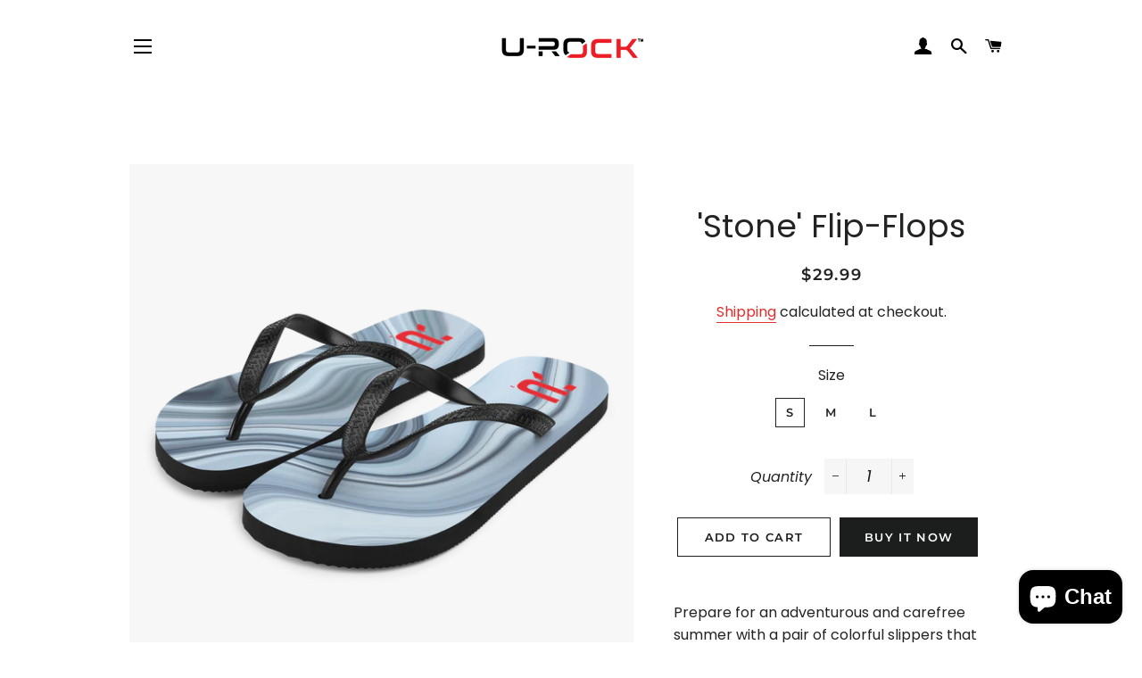

--- FILE ---
content_type: text/html; charset=utf-8
request_url: https://u-rock.com/products/stone-flip-flops
body_size: 57096
content:
<!doctype html>
<html class="no-js" lang="en">
<head>

  <!-- Basic page needs ================================================== -->
  <meta charset="utf-8">
  <meta http-equiv="X-UA-Compatible" content="IE=edge,chrome=1">

  

  <!-- Title and description ================================================== -->
  <title>
  &#39;Stone&#39; Flip-Flops | U-Rock
  </title>

  
  <meta name="description" content="Prepare for an adventurous and carefree summer with a pair of colorful slippers that are created just for you! The rubber sole is lined with a soft fabric to make sure you feel comfortable wherever your day takes you. • Rubber sole • Customizable 100% polyester fabric lining • Black Y-shaped rubber straps • Toe post st">
  

  <!-- Helpers ================================================== -->
  <!-- /snippets/social-meta-tags.liquid -->




<meta property="og:site_name" content="U-Rock">
<meta property="og:url" content="https://u-rock.com/products/stone-flip-flops">
<meta property="og:title" content="'Stone' Flip-Flops">
<meta property="og:type" content="product">
<meta property="og:description" content="Prepare for an adventurous and carefree summer with a pair of colorful slippers that are created just for you! The rubber sole is lined with a soft fabric to make sure you feel comfortable wherever your day takes you. • Rubber sole • Customizable 100% polyester fabric lining • Black Y-shaped rubber straps • Toe post st">

  <meta property="og:price:amount" content="29.99">
  <meta property="og:price:currency" content="USD">

<meta property="og:image" content="http://u-rock.com/cdn/shop/products/mockup-af37c0fd_1200x1200.png?v=1583382993"><meta property="og:image" content="http://u-rock.com/cdn/shop/products/mockup-fa92bf3e_1200x1200.png?v=1583382995"><meta property="og:image" content="http://u-rock.com/cdn/shop/products/mockup-06ef5720_1200x1200.png?v=1583382997">
<meta property="og:image:secure_url" content="https://u-rock.com/cdn/shop/products/mockup-af37c0fd_1200x1200.png?v=1583382993"><meta property="og:image:secure_url" content="https://u-rock.com/cdn/shop/products/mockup-fa92bf3e_1200x1200.png?v=1583382995"><meta property="og:image:secure_url" content="https://u-rock.com/cdn/shop/products/mockup-06ef5720_1200x1200.png?v=1583382997">


<meta name="twitter:card" content="summary_large_image">
<meta name="twitter:title" content="'Stone' Flip-Flops">
<meta name="twitter:description" content="Prepare for an adventurous and carefree summer with a pair of colorful slippers that are created just for you! The rubber sole is lined with a soft fabric to make sure you feel comfortable wherever your day takes you. • Rubber sole • Customizable 100% polyester fabric lining • Black Y-shaped rubber straps • Toe post st">

  <link rel="canonical" href="https://u-rock.com/products/stone-flip-flops">
  <meta name="viewport" content="width=device-width,initial-scale=1,shrink-to-fit=no">
  <meta name="theme-color" content="#1c1d1d">

  <!-- CSS ================================================== -->
  <link href="//u-rock.com/cdn/shop/t/2/assets/timber.scss.css?v=144982050485819912161759259845" rel="stylesheet" type="text/css" media="all" />
  <link href="//u-rock.com/cdn/shop/t/2/assets/theme.scss.css?v=106946615966634798861759259844" rel="stylesheet" type="text/css" media="all" />

  <!-- Sections ================================================== -->
  <script>
    window.theme = window.theme || {};
    theme.strings = {
      zoomClose: "Close (Esc)",
      zoomPrev: "Previous (Left arrow key)",
      zoomNext: "Next (Right arrow key)",
      moneyFormat: "${{amount}}",
      addressError: "Error looking up that address",
      addressNoResults: "No results for that address",
      addressQueryLimit: "You have exceeded the Google API usage limit. Consider upgrading to a \u003ca href=\"https:\/\/developers.google.com\/maps\/premium\/usage-limits\"\u003ePremium Plan\u003c\/a\u003e.",
      authError: "There was a problem authenticating your Google Maps account.",
      cartEmpty: "Your cart is currently empty.",
      cartCookie: "Enable cookies to use the shopping cart",
      cartSavings: "You're saving [savings]"
    };
    theme.settings = {
      cartType: "drawer",
      gridType: "collage"
    };
  </script>

  <script src="//u-rock.com/cdn/shop/t/2/assets/jquery-2.2.3.min.js?v=58211863146907186831582480017" type="text/javascript"></script>

  <script src="//u-rock.com/cdn/shop/t/2/assets/lazysizes.min.js?v=155223123402716617051582480017" async="async"></script>

  <script src="//u-rock.com/cdn/shop/t/2/assets/theme.js?v=75399916554643047931582480029" defer="defer"></script>

  <!-- Header hook for plugins ================================================== -->
   
  
  <script>window.performance && window.performance.mark && window.performance.mark('shopify.content_for_header.start');</script><meta name="google-site-verification" content="IIkrcNuHDTnbvCzv8BgCYCq7Ag7oEMbmp3DVqDAZIQE">
<meta name="facebook-domain-verification" content="tjguuw432rfrrar6h33vz2nb94nvin">
<meta id="shopify-digital-wallet" name="shopify-digital-wallet" content="/33531822218/digital_wallets/dialog">
<meta name="shopify-checkout-api-token" content="5758bfe4384577f0ccfbf8e1576524e1">
<meta id="in-context-paypal-metadata" data-shop-id="33531822218" data-venmo-supported="true" data-environment="production" data-locale="en_US" data-paypal-v4="true" data-currency="USD">
<link rel="alternate" type="application/json+oembed" href="https://u-rock.com/products/stone-flip-flops.oembed">
<script async="async" src="/checkouts/internal/preloads.js?locale=en-US"></script>
<link rel="preconnect" href="https://shop.app" crossorigin="anonymous">
<script async="async" src="https://shop.app/checkouts/internal/preloads.js?locale=en-US&shop_id=33531822218" crossorigin="anonymous"></script>
<script id="apple-pay-shop-capabilities" type="application/json">{"shopId":33531822218,"countryCode":"US","currencyCode":"USD","merchantCapabilities":["supports3DS"],"merchantId":"gid:\/\/shopify\/Shop\/33531822218","merchantName":"U-Rock","requiredBillingContactFields":["postalAddress","email"],"requiredShippingContactFields":["postalAddress","email"],"shippingType":"shipping","supportedNetworks":["visa","masterCard","amex","discover","elo","jcb"],"total":{"type":"pending","label":"U-Rock","amount":"1.00"},"shopifyPaymentsEnabled":true,"supportsSubscriptions":true}</script>
<script id="shopify-features" type="application/json">{"accessToken":"5758bfe4384577f0ccfbf8e1576524e1","betas":["rich-media-storefront-analytics"],"domain":"u-rock.com","predictiveSearch":true,"shopId":33531822218,"locale":"en"}</script>
<script>var Shopify = Shopify || {};
Shopify.shop = "u-rock-nation.myshopify.com";
Shopify.locale = "en";
Shopify.currency = {"active":"USD","rate":"1.0"};
Shopify.country = "US";
Shopify.theme = {"name":"U-ROCK","id":88835424394,"schema_name":"Brooklyn","schema_version":"15.2.8","theme_store_id":730,"role":"main"};
Shopify.theme.handle = "null";
Shopify.theme.style = {"id":null,"handle":null};
Shopify.cdnHost = "u-rock.com/cdn";
Shopify.routes = Shopify.routes || {};
Shopify.routes.root = "/";</script>
<script type="module">!function(o){(o.Shopify=o.Shopify||{}).modules=!0}(window);</script>
<script>!function(o){function n(){var o=[];function n(){o.push(Array.prototype.slice.apply(arguments))}return n.q=o,n}var t=o.Shopify=o.Shopify||{};t.loadFeatures=n(),t.autoloadFeatures=n()}(window);</script>
<script>
  window.ShopifyPay = window.ShopifyPay || {};
  window.ShopifyPay.apiHost = "shop.app\/pay";
  window.ShopifyPay.redirectState = null;
</script>
<script id="shop-js-analytics" type="application/json">{"pageType":"product"}</script>
<script defer="defer" async type="module" src="//u-rock.com/cdn/shopifycloud/shop-js/modules/v2/client.init-shop-cart-sync_BdyHc3Nr.en.esm.js"></script>
<script defer="defer" async type="module" src="//u-rock.com/cdn/shopifycloud/shop-js/modules/v2/chunk.common_Daul8nwZ.esm.js"></script>
<script type="module">
  await import("//u-rock.com/cdn/shopifycloud/shop-js/modules/v2/client.init-shop-cart-sync_BdyHc3Nr.en.esm.js");
await import("//u-rock.com/cdn/shopifycloud/shop-js/modules/v2/chunk.common_Daul8nwZ.esm.js");

  window.Shopify.SignInWithShop?.initShopCartSync?.({"fedCMEnabled":true,"windoidEnabled":true});

</script>
<script>
  window.Shopify = window.Shopify || {};
  if (!window.Shopify.featureAssets) window.Shopify.featureAssets = {};
  window.Shopify.featureAssets['shop-js'] = {"shop-cart-sync":["modules/v2/client.shop-cart-sync_QYOiDySF.en.esm.js","modules/v2/chunk.common_Daul8nwZ.esm.js"],"init-fed-cm":["modules/v2/client.init-fed-cm_DchLp9rc.en.esm.js","modules/v2/chunk.common_Daul8nwZ.esm.js"],"shop-button":["modules/v2/client.shop-button_OV7bAJc5.en.esm.js","modules/v2/chunk.common_Daul8nwZ.esm.js"],"init-windoid":["modules/v2/client.init-windoid_DwxFKQ8e.en.esm.js","modules/v2/chunk.common_Daul8nwZ.esm.js"],"shop-cash-offers":["modules/v2/client.shop-cash-offers_DWtL6Bq3.en.esm.js","modules/v2/chunk.common_Daul8nwZ.esm.js","modules/v2/chunk.modal_CQq8HTM6.esm.js"],"shop-toast-manager":["modules/v2/client.shop-toast-manager_CX9r1SjA.en.esm.js","modules/v2/chunk.common_Daul8nwZ.esm.js"],"init-shop-email-lookup-coordinator":["modules/v2/client.init-shop-email-lookup-coordinator_UhKnw74l.en.esm.js","modules/v2/chunk.common_Daul8nwZ.esm.js"],"pay-button":["modules/v2/client.pay-button_DzxNnLDY.en.esm.js","modules/v2/chunk.common_Daul8nwZ.esm.js"],"avatar":["modules/v2/client.avatar_BTnouDA3.en.esm.js"],"init-shop-cart-sync":["modules/v2/client.init-shop-cart-sync_BdyHc3Nr.en.esm.js","modules/v2/chunk.common_Daul8nwZ.esm.js"],"shop-login-button":["modules/v2/client.shop-login-button_D8B466_1.en.esm.js","modules/v2/chunk.common_Daul8nwZ.esm.js","modules/v2/chunk.modal_CQq8HTM6.esm.js"],"init-customer-accounts-sign-up":["modules/v2/client.init-customer-accounts-sign-up_C8fpPm4i.en.esm.js","modules/v2/client.shop-login-button_D8B466_1.en.esm.js","modules/v2/chunk.common_Daul8nwZ.esm.js","modules/v2/chunk.modal_CQq8HTM6.esm.js"],"init-shop-for-new-customer-accounts":["modules/v2/client.init-shop-for-new-customer-accounts_CVTO0Ztu.en.esm.js","modules/v2/client.shop-login-button_D8B466_1.en.esm.js","modules/v2/chunk.common_Daul8nwZ.esm.js","modules/v2/chunk.modal_CQq8HTM6.esm.js"],"init-customer-accounts":["modules/v2/client.init-customer-accounts_dRgKMfrE.en.esm.js","modules/v2/client.shop-login-button_D8B466_1.en.esm.js","modules/v2/chunk.common_Daul8nwZ.esm.js","modules/v2/chunk.modal_CQq8HTM6.esm.js"],"shop-follow-button":["modules/v2/client.shop-follow-button_CkZpjEct.en.esm.js","modules/v2/chunk.common_Daul8nwZ.esm.js","modules/v2/chunk.modal_CQq8HTM6.esm.js"],"lead-capture":["modules/v2/client.lead-capture_BntHBhfp.en.esm.js","modules/v2/chunk.common_Daul8nwZ.esm.js","modules/v2/chunk.modal_CQq8HTM6.esm.js"],"checkout-modal":["modules/v2/client.checkout-modal_CfxcYbTm.en.esm.js","modules/v2/chunk.common_Daul8nwZ.esm.js","modules/v2/chunk.modal_CQq8HTM6.esm.js"],"shop-login":["modules/v2/client.shop-login_Da4GZ2H6.en.esm.js","modules/v2/chunk.common_Daul8nwZ.esm.js","modules/v2/chunk.modal_CQq8HTM6.esm.js"],"payment-terms":["modules/v2/client.payment-terms_MV4M3zvL.en.esm.js","modules/v2/chunk.common_Daul8nwZ.esm.js","modules/v2/chunk.modal_CQq8HTM6.esm.js"]};
</script>
<script>(function() {
  var isLoaded = false;
  function asyncLoad() {
    if (isLoaded) return;
    isLoaded = true;
    var urls = ["\/\/cdn.shopify.com\/proxy\/0a92f52f6a0064172f0837dd78a45bc137cb94bb43255cd4b99a5f721884b0a5\/static.cdn.printful.com\/static\/js\/external\/shopify-product-customizer.js?v=0.28\u0026shop=u-rock-nation.myshopify.com\u0026sp-cache-control=cHVibGljLCBtYXgtYWdlPTkwMA","https:\/\/a.mailmunch.co\/widgets\/site-744555-6ec081223c62078ceea972197ca2c5c1be6c74b9.js?shop=u-rock-nation.myshopify.com"];
    for (var i = 0; i < urls.length; i++) {
      var s = document.createElement('script');
      s.type = 'text/javascript';
      s.async = true;
      s.src = urls[i];
      var x = document.getElementsByTagName('script')[0];
      x.parentNode.insertBefore(s, x);
    }
  };
  if(window.attachEvent) {
    window.attachEvent('onload', asyncLoad);
  } else {
    window.addEventListener('load', asyncLoad, false);
  }
})();</script>
<script id="__st">var __st={"a":33531822218,"offset":-28800,"reqid":"26d88a89-d600-480a-8fea-cc00275b2778-1768939855","pageurl":"u-rock.com\/products\/stone-flip-flops","u":"041c7105871a","p":"product","rtyp":"product","rid":4647196131466};</script>
<script>window.ShopifyPaypalV4VisibilityTracking = true;</script>
<script id="captcha-bootstrap">!function(){'use strict';const t='contact',e='account',n='new_comment',o=[[t,t],['blogs',n],['comments',n],[t,'customer']],c=[[e,'customer_login'],[e,'guest_login'],[e,'recover_customer_password'],[e,'create_customer']],r=t=>t.map((([t,e])=>`form[action*='/${t}']:not([data-nocaptcha='true']) input[name='form_type'][value='${e}']`)).join(','),a=t=>()=>t?[...document.querySelectorAll(t)].map((t=>t.form)):[];function s(){const t=[...o],e=r(t);return a(e)}const i='password',u='form_key',d=['recaptcha-v3-token','g-recaptcha-response','h-captcha-response',i],f=()=>{try{return window.sessionStorage}catch{return}},m='__shopify_v',_=t=>t.elements[u];function p(t,e,n=!1){try{const o=window.sessionStorage,c=JSON.parse(o.getItem(e)),{data:r}=function(t){const{data:e,action:n}=t;return t[m]||n?{data:e,action:n}:{data:t,action:n}}(c);for(const[e,n]of Object.entries(r))t.elements[e]&&(t.elements[e].value=n);n&&o.removeItem(e)}catch(o){console.error('form repopulation failed',{error:o})}}const l='form_type',E='cptcha';function T(t){t.dataset[E]=!0}const w=window,h=w.document,L='Shopify',v='ce_forms',y='captcha';let A=!1;((t,e)=>{const n=(g='f06e6c50-85a8-45c8-87d0-21a2b65856fe',I='https://cdn.shopify.com/shopifycloud/storefront-forms-hcaptcha/ce_storefront_forms_captcha_hcaptcha.v1.5.2.iife.js',D={infoText:'Protected by hCaptcha',privacyText:'Privacy',termsText:'Terms'},(t,e,n)=>{const o=w[L][v],c=o.bindForm;if(c)return c(t,g,e,D).then(n);var r;o.q.push([[t,g,e,D],n]),r=I,A||(h.body.append(Object.assign(h.createElement('script'),{id:'captcha-provider',async:!0,src:r})),A=!0)});var g,I,D;w[L]=w[L]||{},w[L][v]=w[L][v]||{},w[L][v].q=[],w[L][y]=w[L][y]||{},w[L][y].protect=function(t,e){n(t,void 0,e),T(t)},Object.freeze(w[L][y]),function(t,e,n,w,h,L){const[v,y,A,g]=function(t,e,n){const i=e?o:[],u=t?c:[],d=[...i,...u],f=r(d),m=r(i),_=r(d.filter((([t,e])=>n.includes(e))));return[a(f),a(m),a(_),s()]}(w,h,L),I=t=>{const e=t.target;return e instanceof HTMLFormElement?e:e&&e.form},D=t=>v().includes(t);t.addEventListener('submit',(t=>{const e=I(t);if(!e)return;const n=D(e)&&!e.dataset.hcaptchaBound&&!e.dataset.recaptchaBound,o=_(e),c=g().includes(e)&&(!o||!o.value);(n||c)&&t.preventDefault(),c&&!n&&(function(t){try{if(!f())return;!function(t){const e=f();if(!e)return;const n=_(t);if(!n)return;const o=n.value;o&&e.removeItem(o)}(t);const e=Array.from(Array(32),(()=>Math.random().toString(36)[2])).join('');!function(t,e){_(t)||t.append(Object.assign(document.createElement('input'),{type:'hidden',name:u})),t.elements[u].value=e}(t,e),function(t,e){const n=f();if(!n)return;const o=[...t.querySelectorAll(`input[type='${i}']`)].map((({name:t})=>t)),c=[...d,...o],r={};for(const[a,s]of new FormData(t).entries())c.includes(a)||(r[a]=s);n.setItem(e,JSON.stringify({[m]:1,action:t.action,data:r}))}(t,e)}catch(e){console.error('failed to persist form',e)}}(e),e.submit())}));const S=(t,e)=>{t&&!t.dataset[E]&&(n(t,e.some((e=>e===t))),T(t))};for(const o of['focusin','change'])t.addEventListener(o,(t=>{const e=I(t);D(e)&&S(e,y())}));const B=e.get('form_key'),M=e.get(l),P=B&&M;t.addEventListener('DOMContentLoaded',(()=>{const t=y();if(P)for(const e of t)e.elements[l].value===M&&p(e,B);[...new Set([...A(),...v().filter((t=>'true'===t.dataset.shopifyCaptcha))])].forEach((e=>S(e,t)))}))}(h,new URLSearchParams(w.location.search),n,t,e,['guest_login'])})(!0,!0)}();</script>
<script integrity="sha256-4kQ18oKyAcykRKYeNunJcIwy7WH5gtpwJnB7kiuLZ1E=" data-source-attribution="shopify.loadfeatures" defer="defer" src="//u-rock.com/cdn/shopifycloud/storefront/assets/storefront/load_feature-a0a9edcb.js" crossorigin="anonymous"></script>
<script crossorigin="anonymous" defer="defer" src="//u-rock.com/cdn/shopifycloud/storefront/assets/shopify_pay/storefront-65b4c6d7.js?v=20250812"></script>
<script data-source-attribution="shopify.dynamic_checkout.dynamic.init">var Shopify=Shopify||{};Shopify.PaymentButton=Shopify.PaymentButton||{isStorefrontPortableWallets:!0,init:function(){window.Shopify.PaymentButton.init=function(){};var t=document.createElement("script");t.src="https://u-rock.com/cdn/shopifycloud/portable-wallets/latest/portable-wallets.en.js",t.type="module",document.head.appendChild(t)}};
</script>
<script data-source-attribution="shopify.dynamic_checkout.buyer_consent">
  function portableWalletsHideBuyerConsent(e){var t=document.getElementById("shopify-buyer-consent"),n=document.getElementById("shopify-subscription-policy-button");t&&n&&(t.classList.add("hidden"),t.setAttribute("aria-hidden","true"),n.removeEventListener("click",e))}function portableWalletsShowBuyerConsent(e){var t=document.getElementById("shopify-buyer-consent"),n=document.getElementById("shopify-subscription-policy-button");t&&n&&(t.classList.remove("hidden"),t.removeAttribute("aria-hidden"),n.addEventListener("click",e))}window.Shopify?.PaymentButton&&(window.Shopify.PaymentButton.hideBuyerConsent=portableWalletsHideBuyerConsent,window.Shopify.PaymentButton.showBuyerConsent=portableWalletsShowBuyerConsent);
</script>
<script>
  function portableWalletsCleanup(e){e&&e.src&&console.error("Failed to load portable wallets script "+e.src);var t=document.querySelectorAll("shopify-accelerated-checkout .shopify-payment-button__skeleton, shopify-accelerated-checkout-cart .wallet-cart-button__skeleton"),e=document.getElementById("shopify-buyer-consent");for(let e=0;e<t.length;e++)t[e].remove();e&&e.remove()}function portableWalletsNotLoadedAsModule(e){e instanceof ErrorEvent&&"string"==typeof e.message&&e.message.includes("import.meta")&&"string"==typeof e.filename&&e.filename.includes("portable-wallets")&&(window.removeEventListener("error",portableWalletsNotLoadedAsModule),window.Shopify.PaymentButton.failedToLoad=e,"loading"===document.readyState?document.addEventListener("DOMContentLoaded",window.Shopify.PaymentButton.init):window.Shopify.PaymentButton.init())}window.addEventListener("error",portableWalletsNotLoadedAsModule);
</script>

<script type="module" src="https://u-rock.com/cdn/shopifycloud/portable-wallets/latest/portable-wallets.en.js" onError="portableWalletsCleanup(this)" crossorigin="anonymous"></script>
<script nomodule>
  document.addEventListener("DOMContentLoaded", portableWalletsCleanup);
</script>

<script id='scb4127' type='text/javascript' async='' src='https://u-rock.com/cdn/shopifycloud/privacy-banner/storefront-banner.js'></script><link id="shopify-accelerated-checkout-styles" rel="stylesheet" media="screen" href="https://u-rock.com/cdn/shopifycloud/portable-wallets/latest/accelerated-checkout-backwards-compat.css" crossorigin="anonymous">
<style id="shopify-accelerated-checkout-cart">
        #shopify-buyer-consent {
  margin-top: 1em;
  display: inline-block;
  width: 100%;
}

#shopify-buyer-consent.hidden {
  display: none;
}

#shopify-subscription-policy-button {
  background: none;
  border: none;
  padding: 0;
  text-decoration: underline;
  font-size: inherit;
  cursor: pointer;
}

#shopify-subscription-policy-button::before {
  box-shadow: none;
}

      </style>

<script>window.performance && window.performance.mark && window.performance.mark('shopify.content_for_header.end');</script>

  <script src="//u-rock.com/cdn/shop/t/2/assets/modernizr.min.js?v=21391054748206432451582480018" type="text/javascript"></script>

  
  

<script src="https://cdn.shopify.com/extensions/019b8d54-2388-79d8-becc-d32a3afe2c7a/omnisend-50/assets/omnisend-in-shop.js" type="text/javascript" defer="defer"></script>
<script src="https://cdn.shopify.com/extensions/e4b3a77b-20c9-4161-b1bb-deb87046128d/inbox-1253/assets/inbox-chat-loader.js" type="text/javascript" defer="defer"></script>
<link href="https://monorail-edge.shopifysvc.com" rel="dns-prefetch">
<script>(function(){if ("sendBeacon" in navigator && "performance" in window) {try {var session_token_from_headers = performance.getEntriesByType('navigation')[0].serverTiming.find(x => x.name == '_s').description;} catch {var session_token_from_headers = undefined;}var session_cookie_matches = document.cookie.match(/_shopify_s=([^;]*)/);var session_token_from_cookie = session_cookie_matches && session_cookie_matches.length === 2 ? session_cookie_matches[1] : "";var session_token = session_token_from_headers || session_token_from_cookie || "";function handle_abandonment_event(e) {var entries = performance.getEntries().filter(function(entry) {return /monorail-edge.shopifysvc.com/.test(entry.name);});if (!window.abandonment_tracked && entries.length === 0) {window.abandonment_tracked = true;var currentMs = Date.now();var navigation_start = performance.timing.navigationStart;var payload = {shop_id: 33531822218,url: window.location.href,navigation_start,duration: currentMs - navigation_start,session_token,page_type: "product"};window.navigator.sendBeacon("https://monorail-edge.shopifysvc.com/v1/produce", JSON.stringify({schema_id: "online_store_buyer_site_abandonment/1.1",payload: payload,metadata: {event_created_at_ms: currentMs,event_sent_at_ms: currentMs}}));}}window.addEventListener('pagehide', handle_abandonment_event);}}());</script>
<script id="web-pixels-manager-setup">(function e(e,d,r,n,o){if(void 0===o&&(o={}),!Boolean(null===(a=null===(i=window.Shopify)||void 0===i?void 0:i.analytics)||void 0===a?void 0:a.replayQueue)){var i,a;window.Shopify=window.Shopify||{};var t=window.Shopify;t.analytics=t.analytics||{};var s=t.analytics;s.replayQueue=[],s.publish=function(e,d,r){return s.replayQueue.push([e,d,r]),!0};try{self.performance.mark("wpm:start")}catch(e){}var l=function(){var e={modern:/Edge?\/(1{2}[4-9]|1[2-9]\d|[2-9]\d{2}|\d{4,})\.\d+(\.\d+|)|Firefox\/(1{2}[4-9]|1[2-9]\d|[2-9]\d{2}|\d{4,})\.\d+(\.\d+|)|Chrom(ium|e)\/(9{2}|\d{3,})\.\d+(\.\d+|)|(Maci|X1{2}).+ Version\/(15\.\d+|(1[6-9]|[2-9]\d|\d{3,})\.\d+)([,.]\d+|)( \(\w+\)|)( Mobile\/\w+|) Safari\/|Chrome.+OPR\/(9{2}|\d{3,})\.\d+\.\d+|(CPU[ +]OS|iPhone[ +]OS|CPU[ +]iPhone|CPU IPhone OS|CPU iPad OS)[ +]+(15[._]\d+|(1[6-9]|[2-9]\d|\d{3,})[._]\d+)([._]\d+|)|Android:?[ /-](13[3-9]|1[4-9]\d|[2-9]\d{2}|\d{4,})(\.\d+|)(\.\d+|)|Android.+Firefox\/(13[5-9]|1[4-9]\d|[2-9]\d{2}|\d{4,})\.\d+(\.\d+|)|Android.+Chrom(ium|e)\/(13[3-9]|1[4-9]\d|[2-9]\d{2}|\d{4,})\.\d+(\.\d+|)|SamsungBrowser\/([2-9]\d|\d{3,})\.\d+/,legacy:/Edge?\/(1[6-9]|[2-9]\d|\d{3,})\.\d+(\.\d+|)|Firefox\/(5[4-9]|[6-9]\d|\d{3,})\.\d+(\.\d+|)|Chrom(ium|e)\/(5[1-9]|[6-9]\d|\d{3,})\.\d+(\.\d+|)([\d.]+$|.*Safari\/(?![\d.]+ Edge\/[\d.]+$))|(Maci|X1{2}).+ Version\/(10\.\d+|(1[1-9]|[2-9]\d|\d{3,})\.\d+)([,.]\d+|)( \(\w+\)|)( Mobile\/\w+|) Safari\/|Chrome.+OPR\/(3[89]|[4-9]\d|\d{3,})\.\d+\.\d+|(CPU[ +]OS|iPhone[ +]OS|CPU[ +]iPhone|CPU IPhone OS|CPU iPad OS)[ +]+(10[._]\d+|(1[1-9]|[2-9]\d|\d{3,})[._]\d+)([._]\d+|)|Android:?[ /-](13[3-9]|1[4-9]\d|[2-9]\d{2}|\d{4,})(\.\d+|)(\.\d+|)|Mobile Safari.+OPR\/([89]\d|\d{3,})\.\d+\.\d+|Android.+Firefox\/(13[5-9]|1[4-9]\d|[2-9]\d{2}|\d{4,})\.\d+(\.\d+|)|Android.+Chrom(ium|e)\/(13[3-9]|1[4-9]\d|[2-9]\d{2}|\d{4,})\.\d+(\.\d+|)|Android.+(UC? ?Browser|UCWEB|U3)[ /]?(15\.([5-9]|\d{2,})|(1[6-9]|[2-9]\d|\d{3,})\.\d+)\.\d+|SamsungBrowser\/(5\.\d+|([6-9]|\d{2,})\.\d+)|Android.+MQ{2}Browser\/(14(\.(9|\d{2,})|)|(1[5-9]|[2-9]\d|\d{3,})(\.\d+|))(\.\d+|)|K[Aa][Ii]OS\/(3\.\d+|([4-9]|\d{2,})\.\d+)(\.\d+|)/},d=e.modern,r=e.legacy,n=navigator.userAgent;return n.match(d)?"modern":n.match(r)?"legacy":"unknown"}(),u="modern"===l?"modern":"legacy",c=(null!=n?n:{modern:"",legacy:""})[u],f=function(e){return[e.baseUrl,"/wpm","/b",e.hashVersion,"modern"===e.buildTarget?"m":"l",".js"].join("")}({baseUrl:d,hashVersion:r,buildTarget:u}),m=function(e){var d=e.version,r=e.bundleTarget,n=e.surface,o=e.pageUrl,i=e.monorailEndpoint;return{emit:function(e){var a=e.status,t=e.errorMsg,s=(new Date).getTime(),l=JSON.stringify({metadata:{event_sent_at_ms:s},events:[{schema_id:"web_pixels_manager_load/3.1",payload:{version:d,bundle_target:r,page_url:o,status:a,surface:n,error_msg:t},metadata:{event_created_at_ms:s}}]});if(!i)return console&&console.warn&&console.warn("[Web Pixels Manager] No Monorail endpoint provided, skipping logging."),!1;try{return self.navigator.sendBeacon.bind(self.navigator)(i,l)}catch(e){}var u=new XMLHttpRequest;try{return u.open("POST",i,!0),u.setRequestHeader("Content-Type","text/plain"),u.send(l),!0}catch(e){return console&&console.warn&&console.warn("[Web Pixels Manager] Got an unhandled error while logging to Monorail."),!1}}}}({version:r,bundleTarget:l,surface:e.surface,pageUrl:self.location.href,monorailEndpoint:e.monorailEndpoint});try{o.browserTarget=l,function(e){var d=e.src,r=e.async,n=void 0===r||r,o=e.onload,i=e.onerror,a=e.sri,t=e.scriptDataAttributes,s=void 0===t?{}:t,l=document.createElement("script"),u=document.querySelector("head"),c=document.querySelector("body");if(l.async=n,l.src=d,a&&(l.integrity=a,l.crossOrigin="anonymous"),s)for(var f in s)if(Object.prototype.hasOwnProperty.call(s,f))try{l.dataset[f]=s[f]}catch(e){}if(o&&l.addEventListener("load",o),i&&l.addEventListener("error",i),u)u.appendChild(l);else{if(!c)throw new Error("Did not find a head or body element to append the script");c.appendChild(l)}}({src:f,async:!0,onload:function(){if(!function(){var e,d;return Boolean(null===(d=null===(e=window.Shopify)||void 0===e?void 0:e.analytics)||void 0===d?void 0:d.initialized)}()){var d=window.webPixelsManager.init(e)||void 0;if(d){var r=window.Shopify.analytics;r.replayQueue.forEach((function(e){var r=e[0],n=e[1],o=e[2];d.publishCustomEvent(r,n,o)})),r.replayQueue=[],r.publish=d.publishCustomEvent,r.visitor=d.visitor,r.initialized=!0}}},onerror:function(){return m.emit({status:"failed",errorMsg:"".concat(f," has failed to load")})},sri:function(e){var d=/^sha384-[A-Za-z0-9+/=]+$/;return"string"==typeof e&&d.test(e)}(c)?c:"",scriptDataAttributes:o}),m.emit({status:"loading"})}catch(e){m.emit({status:"failed",errorMsg:(null==e?void 0:e.message)||"Unknown error"})}}})({shopId: 33531822218,storefrontBaseUrl: "https://u-rock.com",extensionsBaseUrl: "https://extensions.shopifycdn.com/cdn/shopifycloud/web-pixels-manager",monorailEndpoint: "https://monorail-edge.shopifysvc.com/unstable/produce_batch",surface: "storefront-renderer",enabledBetaFlags: ["2dca8a86"],webPixelsConfigList: [{"id":"484540566","configuration":"{\"config\":\"{\\\"pixel_id\\\":\\\"G-QL44HXR5NN\\\",\\\"target_country\\\":\\\"US\\\",\\\"gtag_events\\\":[{\\\"type\\\":\\\"begin_checkout\\\",\\\"action_label\\\":\\\"G-QL44HXR5NN\\\"},{\\\"type\\\":\\\"search\\\",\\\"action_label\\\":\\\"G-QL44HXR5NN\\\"},{\\\"type\\\":\\\"view_item\\\",\\\"action_label\\\":[\\\"G-QL44HXR5NN\\\",\\\"MC-YJ5RRY50CQ\\\"]},{\\\"type\\\":\\\"purchase\\\",\\\"action_label\\\":[\\\"G-QL44HXR5NN\\\",\\\"MC-YJ5RRY50CQ\\\"]},{\\\"type\\\":\\\"page_view\\\",\\\"action_label\\\":[\\\"G-QL44HXR5NN\\\",\\\"MC-YJ5RRY50CQ\\\"]},{\\\"type\\\":\\\"add_payment_info\\\",\\\"action_label\\\":\\\"G-QL44HXR5NN\\\"},{\\\"type\\\":\\\"add_to_cart\\\",\\\"action_label\\\":\\\"G-QL44HXR5NN\\\"}],\\\"enable_monitoring_mode\\\":false}\"}","eventPayloadVersion":"v1","runtimeContext":"OPEN","scriptVersion":"b2a88bafab3e21179ed38636efcd8a93","type":"APP","apiClientId":1780363,"privacyPurposes":[],"dataSharingAdjustments":{"protectedCustomerApprovalScopes":["read_customer_address","read_customer_email","read_customer_name","read_customer_personal_data","read_customer_phone"]}},{"id":"295960726","configuration":"{\"pixel_id\":\"3872486156318724\",\"pixel_type\":\"facebook_pixel\",\"metaapp_system_user_token\":\"-\"}","eventPayloadVersion":"v1","runtimeContext":"OPEN","scriptVersion":"ca16bc87fe92b6042fbaa3acc2fbdaa6","type":"APP","apiClientId":2329312,"privacyPurposes":["ANALYTICS","MARKETING","SALE_OF_DATA"],"dataSharingAdjustments":{"protectedCustomerApprovalScopes":["read_customer_address","read_customer_email","read_customer_name","read_customer_personal_data","read_customer_phone"]}},{"id":"shopify-app-pixel","configuration":"{}","eventPayloadVersion":"v1","runtimeContext":"STRICT","scriptVersion":"0450","apiClientId":"shopify-pixel","type":"APP","privacyPurposes":["ANALYTICS","MARKETING"]},{"id":"shopify-custom-pixel","eventPayloadVersion":"v1","runtimeContext":"LAX","scriptVersion":"0450","apiClientId":"shopify-pixel","type":"CUSTOM","privacyPurposes":["ANALYTICS","MARKETING"]}],isMerchantRequest: false,initData: {"shop":{"name":"U-Rock","paymentSettings":{"currencyCode":"USD"},"myshopifyDomain":"u-rock-nation.myshopify.com","countryCode":"US","storefrontUrl":"https:\/\/u-rock.com"},"customer":null,"cart":null,"checkout":null,"productVariants":[{"price":{"amount":29.99,"currencyCode":"USD"},"product":{"title":"'Stone' Flip-Flops","vendor":"U-Rock","id":"4647196131466","untranslatedTitle":"'Stone' Flip-Flops","url":"\/products\/stone-flip-flops","type":"Apparel"},"id":"32664454889610","image":{"src":"\/\/u-rock.com\/cdn\/shop\/products\/mockup-af37c0fd.png?v=1583382993"},"sku":"5651445_10170","title":"S","untranslatedTitle":"S"},{"price":{"amount":29.99,"currencyCode":"USD"},"product":{"title":"'Stone' Flip-Flops","vendor":"U-Rock","id":"4647196131466","untranslatedTitle":"'Stone' Flip-Flops","url":"\/products\/stone-flip-flops","type":"Apparel"},"id":"32664454922378","image":{"src":"\/\/u-rock.com\/cdn\/shop\/products\/mockup-af37c0fd.png?v=1583382993"},"sku":"5651445_10171","title":"M","untranslatedTitle":"M"},{"price":{"amount":29.99,"currencyCode":"USD"},"product":{"title":"'Stone' Flip-Flops","vendor":"U-Rock","id":"4647196131466","untranslatedTitle":"'Stone' Flip-Flops","url":"\/products\/stone-flip-flops","type":"Apparel"},"id":"32664454955146","image":{"src":"\/\/u-rock.com\/cdn\/shop\/products\/mockup-af37c0fd.png?v=1583382993"},"sku":"5651445_10172","title":"L","untranslatedTitle":"L"}],"purchasingCompany":null},},"https://u-rock.com/cdn","fcfee988w5aeb613cpc8e4bc33m6693e112",{"modern":"","legacy":""},{"shopId":"33531822218","storefrontBaseUrl":"https:\/\/u-rock.com","extensionBaseUrl":"https:\/\/extensions.shopifycdn.com\/cdn\/shopifycloud\/web-pixels-manager","surface":"storefront-renderer","enabledBetaFlags":"[\"2dca8a86\"]","isMerchantRequest":"false","hashVersion":"fcfee988w5aeb613cpc8e4bc33m6693e112","publish":"custom","events":"[[\"page_viewed\",{}],[\"product_viewed\",{\"productVariant\":{\"price\":{\"amount\":29.99,\"currencyCode\":\"USD\"},\"product\":{\"title\":\"'Stone' Flip-Flops\",\"vendor\":\"U-Rock\",\"id\":\"4647196131466\",\"untranslatedTitle\":\"'Stone' Flip-Flops\",\"url\":\"\/products\/stone-flip-flops\",\"type\":\"Apparel\"},\"id\":\"32664454889610\",\"image\":{\"src\":\"\/\/u-rock.com\/cdn\/shop\/products\/mockup-af37c0fd.png?v=1583382993\"},\"sku\":\"5651445_10170\",\"title\":\"S\",\"untranslatedTitle\":\"S\"}}]]"});</script><script>
  window.ShopifyAnalytics = window.ShopifyAnalytics || {};
  window.ShopifyAnalytics.meta = window.ShopifyAnalytics.meta || {};
  window.ShopifyAnalytics.meta.currency = 'USD';
  var meta = {"product":{"id":4647196131466,"gid":"gid:\/\/shopify\/Product\/4647196131466","vendor":"U-Rock","type":"Apparel","handle":"stone-flip-flops","variants":[{"id":32664454889610,"price":2999,"name":"'Stone' Flip-Flops - S","public_title":"S","sku":"5651445_10170"},{"id":32664454922378,"price":2999,"name":"'Stone' Flip-Flops - M","public_title":"M","sku":"5651445_10171"},{"id":32664454955146,"price":2999,"name":"'Stone' Flip-Flops - L","public_title":"L","sku":"5651445_10172"}],"remote":false},"page":{"pageType":"product","resourceType":"product","resourceId":4647196131466,"requestId":"26d88a89-d600-480a-8fea-cc00275b2778-1768939855"}};
  for (var attr in meta) {
    window.ShopifyAnalytics.meta[attr] = meta[attr];
  }
</script>
<script class="analytics">
  (function () {
    var customDocumentWrite = function(content) {
      var jquery = null;

      if (window.jQuery) {
        jquery = window.jQuery;
      } else if (window.Checkout && window.Checkout.$) {
        jquery = window.Checkout.$;
      }

      if (jquery) {
        jquery('body').append(content);
      }
    };

    var hasLoggedConversion = function(token) {
      if (token) {
        return document.cookie.indexOf('loggedConversion=' + token) !== -1;
      }
      return false;
    }

    var setCookieIfConversion = function(token) {
      if (token) {
        var twoMonthsFromNow = new Date(Date.now());
        twoMonthsFromNow.setMonth(twoMonthsFromNow.getMonth() + 2);

        document.cookie = 'loggedConversion=' + token + '; expires=' + twoMonthsFromNow;
      }
    }

    var trekkie = window.ShopifyAnalytics.lib = window.trekkie = window.trekkie || [];
    if (trekkie.integrations) {
      return;
    }
    trekkie.methods = [
      'identify',
      'page',
      'ready',
      'track',
      'trackForm',
      'trackLink'
    ];
    trekkie.factory = function(method) {
      return function() {
        var args = Array.prototype.slice.call(arguments);
        args.unshift(method);
        trekkie.push(args);
        return trekkie;
      };
    };
    for (var i = 0; i < trekkie.methods.length; i++) {
      var key = trekkie.methods[i];
      trekkie[key] = trekkie.factory(key);
    }
    trekkie.load = function(config) {
      trekkie.config = config || {};
      trekkie.config.initialDocumentCookie = document.cookie;
      var first = document.getElementsByTagName('script')[0];
      var script = document.createElement('script');
      script.type = 'text/javascript';
      script.onerror = function(e) {
        var scriptFallback = document.createElement('script');
        scriptFallback.type = 'text/javascript';
        scriptFallback.onerror = function(error) {
                var Monorail = {
      produce: function produce(monorailDomain, schemaId, payload) {
        var currentMs = new Date().getTime();
        var event = {
          schema_id: schemaId,
          payload: payload,
          metadata: {
            event_created_at_ms: currentMs,
            event_sent_at_ms: currentMs
          }
        };
        return Monorail.sendRequest("https://" + monorailDomain + "/v1/produce", JSON.stringify(event));
      },
      sendRequest: function sendRequest(endpointUrl, payload) {
        // Try the sendBeacon API
        if (window && window.navigator && typeof window.navigator.sendBeacon === 'function' && typeof window.Blob === 'function' && !Monorail.isIos12()) {
          var blobData = new window.Blob([payload], {
            type: 'text/plain'
          });

          if (window.navigator.sendBeacon(endpointUrl, blobData)) {
            return true;
          } // sendBeacon was not successful

        } // XHR beacon

        var xhr = new XMLHttpRequest();

        try {
          xhr.open('POST', endpointUrl);
          xhr.setRequestHeader('Content-Type', 'text/plain');
          xhr.send(payload);
        } catch (e) {
          console.log(e);
        }

        return false;
      },
      isIos12: function isIos12() {
        return window.navigator.userAgent.lastIndexOf('iPhone; CPU iPhone OS 12_') !== -1 || window.navigator.userAgent.lastIndexOf('iPad; CPU OS 12_') !== -1;
      }
    };
    Monorail.produce('monorail-edge.shopifysvc.com',
      'trekkie_storefront_load_errors/1.1',
      {shop_id: 33531822218,
      theme_id: 88835424394,
      app_name: "storefront",
      context_url: window.location.href,
      source_url: "//u-rock.com/cdn/s/trekkie.storefront.cd680fe47e6c39ca5d5df5f0a32d569bc48c0f27.min.js"});

        };
        scriptFallback.async = true;
        scriptFallback.src = '//u-rock.com/cdn/s/trekkie.storefront.cd680fe47e6c39ca5d5df5f0a32d569bc48c0f27.min.js';
        first.parentNode.insertBefore(scriptFallback, first);
      };
      script.async = true;
      script.src = '//u-rock.com/cdn/s/trekkie.storefront.cd680fe47e6c39ca5d5df5f0a32d569bc48c0f27.min.js';
      first.parentNode.insertBefore(script, first);
    };
    trekkie.load(
      {"Trekkie":{"appName":"storefront","development":false,"defaultAttributes":{"shopId":33531822218,"isMerchantRequest":null,"themeId":88835424394,"themeCityHash":"4257237284416861136","contentLanguage":"en","currency":"USD","eventMetadataId":"281248ee-7774-46fc-9677-62bc5a54e3ce"},"isServerSideCookieWritingEnabled":true,"monorailRegion":"shop_domain","enabledBetaFlags":["65f19447"]},"Session Attribution":{},"S2S":{"facebookCapiEnabled":true,"source":"trekkie-storefront-renderer","apiClientId":580111}}
    );

    var loaded = false;
    trekkie.ready(function() {
      if (loaded) return;
      loaded = true;

      window.ShopifyAnalytics.lib = window.trekkie;

      var originalDocumentWrite = document.write;
      document.write = customDocumentWrite;
      try { window.ShopifyAnalytics.merchantGoogleAnalytics.call(this); } catch(error) {};
      document.write = originalDocumentWrite;

      window.ShopifyAnalytics.lib.page(null,{"pageType":"product","resourceType":"product","resourceId":4647196131466,"requestId":"26d88a89-d600-480a-8fea-cc00275b2778-1768939855","shopifyEmitted":true});

      var match = window.location.pathname.match(/checkouts\/(.+)\/(thank_you|post_purchase)/)
      var token = match? match[1]: undefined;
      if (!hasLoggedConversion(token)) {
        setCookieIfConversion(token);
        window.ShopifyAnalytics.lib.track("Viewed Product",{"currency":"USD","variantId":32664454889610,"productId":4647196131466,"productGid":"gid:\/\/shopify\/Product\/4647196131466","name":"'Stone' Flip-Flops - S","price":"29.99","sku":"5651445_10170","brand":"U-Rock","variant":"S","category":"Apparel","nonInteraction":true,"remote":false},undefined,undefined,{"shopifyEmitted":true});
      window.ShopifyAnalytics.lib.track("monorail:\/\/trekkie_storefront_viewed_product\/1.1",{"currency":"USD","variantId":32664454889610,"productId":4647196131466,"productGid":"gid:\/\/shopify\/Product\/4647196131466","name":"'Stone' Flip-Flops - S","price":"29.99","sku":"5651445_10170","brand":"U-Rock","variant":"S","category":"Apparel","nonInteraction":true,"remote":false,"referer":"https:\/\/u-rock.com\/products\/stone-flip-flops"});
      }
    });


        var eventsListenerScript = document.createElement('script');
        eventsListenerScript.async = true;
        eventsListenerScript.src = "//u-rock.com/cdn/shopifycloud/storefront/assets/shop_events_listener-3da45d37.js";
        document.getElementsByTagName('head')[0].appendChild(eventsListenerScript);

})();</script>
<script
  defer
  src="https://u-rock.com/cdn/shopifycloud/perf-kit/shopify-perf-kit-3.0.4.min.js"
  data-application="storefront-renderer"
  data-shop-id="33531822218"
  data-render-region="gcp-us-central1"
  data-page-type="product"
  data-theme-instance-id="88835424394"
  data-theme-name="Brooklyn"
  data-theme-version="15.2.8"
  data-monorail-region="shop_domain"
  data-resource-timing-sampling-rate="10"
  data-shs="true"
  data-shs-beacon="true"
  data-shs-export-with-fetch="true"
  data-shs-logs-sample-rate="1"
  data-shs-beacon-endpoint="https://u-rock.com/api/collect"
></script>
</head>


<body id="39-stone-39-flip-flops-u-rock" class="template-product">
  <style>.buddha-hidden-wireframe{display:none !important}</style><ul class="buddha-hidden-wireframe"><li class="buddha-menu-item" ><a data-href="/collections" href="/collections" aria-label="SHOP" data-no-instant="" onclick="mmGoToPage(this, event); return false;" >SHOP&nbsp;<i class="fa fa-angle-down" aria-hidden="true"></i><button class="toggle-menu-btn" style="display:none;" onclick="return toggleSubmenu(this)"><i class="fa fa-plus-circle" aria-hidden="true"></i></button></a><ul class="mm-submenu tree"><li data-href="/collections/womens-apparel" href="/collections/womens-apparel" aria-label="Women's Apparel" data-no-instant="" onclick="mmGoToPage(this, event); return false;" ><a data-href="/collections/womens-apparel" href="/collections/womens-apparel" aria-label="Women's Apparel" data-no-instant="" onclick="mmGoToPage(this, event); return false;" >Women's Apparel&nbsp;<i class="fa fa-angle-down" aria-hidden="true"></i><button class="toggle-menu-btn" style="display:none;" onclick="return toggleSubmenu(this)"><i class="fa fa-plus-circle" aria-hidden="true"></i></button></a><ul class="mm-submenu tree"><li data-href="/collections/leggings" href="/collections/leggings" aria-label="Bottoms" data-no-instant="" onclick="mmGoToPage(this, event); return false;" ><a data-href="/collections/leggings" href="/collections/leggings" aria-label="Bottoms" data-no-instant="" onclick="mmGoToPage(this, event); return false;" >Bottoms</a></li><li data-href="/collections/shirts" href="/collections/shirts" aria-label="Tops" data-no-instant="" onclick="mmGoToPage(this, event); return false;" ><a data-href="/collections/shirts" href="/collections/shirts" aria-label="Tops" data-no-instant="" onclick="mmGoToPage(this, event); return false;" >Tops</a></li><li data-href="/collections/womens-sports-bras" href="/collections/womens-sports-bras" aria-label="Sports Bras" data-no-instant="" onclick="mmGoToPage(this, event); return false;" ><a data-href="/collections/womens-sports-bras" href="/collections/womens-sports-bras" aria-label="Sports Bras" data-no-instant="" onclick="mmGoToPage(this, event); return false;" >Sports Bras</a></li><li data-href="/collections/womens-outwear" href="/collections/womens-outwear" aria-label="Outerwear " data-no-instant="" onclick="mmGoToPage(this, event); return false;" ><a data-href="/collections/womens-outwear" href="/collections/womens-outwear" aria-label="Outerwear " data-no-instant="" onclick="mmGoToPage(this, event); return false;" >Outerwear</a></li><li data-href="/collections/yoga" href="/collections/yoga" aria-label="Sets" data-no-instant="" onclick="mmGoToPage(this, event); return false;" ><a data-href="/collections/yoga" href="/collections/yoga" aria-label="Sets" data-no-instant="" onclick="mmGoToPage(this, event); return false;" >Sets</a></li></ul></li><li data-href="/collections/mens-apparel" href="/collections/mens-apparel" aria-label="Men's Apparel" data-no-instant="" onclick="mmGoToPage(this, event); return false;" ><a data-href="/collections/mens-apparel" href="/collections/mens-apparel" aria-label="Men's Apparel" data-no-instant="" onclick="mmGoToPage(this, event); return false;" >Men's Apparel&nbsp;<i class="fa fa-angle-down" aria-hidden="true"></i><button class="toggle-menu-btn" style="display:none;" onclick="return toggleSubmenu(this)"><i class="fa fa-plus-circle" aria-hidden="true"></i></button></a><ul class="mm-submenu tree"><li data-href="/collections/mens-shirts" href="/collections/mens-shirts" aria-label="Tops" data-no-instant="" onclick="mmGoToPage(this, event); return false;" ><a data-href="/collections/mens-shirts" href="/collections/mens-shirts" aria-label="Tops" data-no-instant="" onclick="mmGoToPage(this, event); return false;" >Tops</a></li><li data-href="/collections/mens-pants" href="/collections/mens-pants" aria-label="Bottoms" data-no-instant="" onclick="mmGoToPage(this, event); return false;" ><a data-href="/collections/mens-pants" href="/collections/mens-pants" aria-label="Bottoms" data-no-instant="" onclick="mmGoToPage(this, event); return false;" >Bottoms</a></li><li data-href="/collections/mens-otterwear" href="/collections/mens-otterwear" aria-label="Outerwear " data-no-instant="" onclick="mmGoToPage(this, event); return false;" ><a data-href="/collections/mens-otterwear" href="/collections/mens-otterwear" aria-label="Outerwear " data-no-instant="" onclick="mmGoToPage(this, event); return false;" >Outerwear</a></li></ul></li><li data-href="/collections/kids-rock" href="/collections/kids-rock" aria-label="Kids" data-no-instant="" onclick="mmGoToPage(this, event); return false;" ><a data-href="/collections/kids-rock" href="/collections/kids-rock" aria-label="Kids" data-no-instant="" onclick="mmGoToPage(this, event); return false;" >Kids</a></li><li data-href="/collections/accessories" href="/collections/accessories" aria-label="Accessories" data-no-instant="" onclick="mmGoToPage(this, event); return false;" ><a data-href="/collections/accessories" href="/collections/accessories" aria-label="Accessories" data-no-instant="" onclick="mmGoToPage(this, event); return false;" >Accessories&nbsp;<i class="fa fa-angle-down" aria-hidden="true"></i><button class="toggle-menu-btn" style="display:none;" onclick="return toggleSubmenu(this)"><i class="fa fa-plus-circle" aria-hidden="true"></i></button></a><ul class="mm-submenu tree"><li data-href="/collections/hats" href="/collections/hats" aria-label="Hats" data-no-instant="" onclick="mmGoToPage(this, event); return false;" ><a data-href="/collections/hats" href="/collections/hats" aria-label="Hats" data-no-instant="" onclick="mmGoToPage(this, event); return false;" >Hats</a></li><li data-href="/collections/bags" href="/collections/bags" aria-label="Bags" data-no-instant="" onclick="mmGoToPage(this, event); return false;" ><a data-href="/collections/bags" href="/collections/bags" aria-label="Bags" data-no-instant="" onclick="mmGoToPage(this, event); return false;" >Bags</a></li><li data-href="/collections/shoes" href="/collections/shoes" aria-label="Shoes" data-no-instant="" onclick="mmGoToPage(this, event); return false;" ><a data-href="/collections/shoes" href="/collections/shoes" aria-label="Shoes" data-no-instant="" onclick="mmGoToPage(this, event); return false;" >Shoes</a></li></ul></li><li data-href="/collections/you-rock-with-u-rock" href="/collections/you-rock-with-u-rock" aria-label="Personalized Apparel" data-no-instant="" onclick="mmGoToPage(this, event); return false;" ><a data-href="/collections/you-rock-with-u-rock" href="/collections/you-rock-with-u-rock" aria-label="Personalized Apparel" data-no-instant="" onclick="mmGoToPage(this, event); return false;" >Personalized Apparel</a></li></ul></li><li class="buddha-menu-item" ><a data-href="/pages/about-us" href="/pages/about-us" aria-label="ABOUT US" data-no-instant="" onclick="mmGoToPage(this, event); return false;" >ABOUT US&nbsp;<i class="fa fa-angle-down" aria-hidden="true"></i><button class="toggle-menu-btn" style="display:none;" onclick="return toggleSubmenu(this)"><i class="fa fa-plus-circle" aria-hidden="true"></i></button></a><ul class="mm-submenu tree"><li data-href="/pages/charitable-causes" href="/pages/charitable-causes" aria-label="CHARITABLE CAUSES" data-no-instant="" onclick="mmGoToPage(this, event); return false;" ><a data-href="/pages/charitable-causes" href="/pages/charitable-causes" aria-label="CHARITABLE CAUSES" data-no-instant="" onclick="mmGoToPage(this, event); return false;" >CHARITABLE CAUSES</a></li><li data-href="/pages/our-mission" href="/pages/our-mission" aria-label="OUR MISSION" data-no-instant="" onclick="mmGoToPage(this, event); return false;" ><a data-href="/pages/our-mission" href="/pages/our-mission" aria-label="OUR MISSION" data-no-instant="" onclick="mmGoToPage(this, event); return false;" >OUR MISSION</a></li><li data-href="/pages/initiatives" href="/pages/initiatives" aria-label="INITIATIVES" data-no-instant="" onclick="mmGoToPage(this, event); return false;" ><a data-href="/pages/initiatives" href="/pages/initiatives" aria-label="INITIATIVES" data-no-instant="" onclick="mmGoToPage(this, event); return false;" >INITIATIVES</a></li><li data-href="/pages/coming-soon" href="/pages/coming-soon" aria-label="COMING SOON" data-no-instant="" onclick="mmGoToPage(this, event); return false;" ><a data-href="/pages/coming-soon" href="/pages/coming-soon" aria-label="COMING SOON" data-no-instant="" onclick="mmGoToPage(this, event); return false;" >COMING SOON</a></li></ul></li><li class="buddha-menu-item" ><a data-href="/blogs/news" href="/blogs/news" aria-label="BLOG" data-no-instant="" onclick="mmGoToPage(this, event); return false;" >BLOG</a></li></ul>

  <div id="shopify-section-header" class="shopify-section"><style data-shopify>.header-wrapper .site-nav__link,
  .header-wrapper .site-header__logo a,
  .header-wrapper .site-nav__dropdown-link,
  .header-wrapper .site-nav--has-dropdown > a.nav-focus,
  .header-wrapper .site-nav--has-dropdown.nav-hover > a,
  .header-wrapper .site-nav--has-dropdown:hover > a {
    color: #000000;
  }

  .header-wrapper .site-header__logo a:hover,
  .header-wrapper .site-header__logo a:focus,
  .header-wrapper .site-nav__link:hover,
  .header-wrapper .site-nav__link:focus,
  .header-wrapper .site-nav--has-dropdown a:hover,
  .header-wrapper .site-nav--has-dropdown > a.nav-focus:hover,
  .header-wrapper .site-nav--has-dropdown > a.nav-focus:focus,
  .header-wrapper .site-nav--has-dropdown .site-nav__link:hover,
  .header-wrapper .site-nav--has-dropdown .site-nav__link:focus,
  .header-wrapper .site-nav--has-dropdown.nav-hover > a:hover,
  .header-wrapper .site-nav__dropdown a:focus {
    color: rgba(0, 0, 0, 0.75);
  }

  .header-wrapper .burger-icon,
  .header-wrapper .site-nav--has-dropdown:hover > a:before,
  .header-wrapper .site-nav--has-dropdown > a.nav-focus:before,
  .header-wrapper .site-nav--has-dropdown.nav-hover > a:before {
    background: #000000;
  }

  .header-wrapper .site-nav__link:hover .burger-icon {
    background: rgba(0, 0, 0, 0.75);
  }

  .site-header__logo img {
    max-width: 180px;
  }

  @media screen and (max-width: 768px) {
    .site-header__logo img {
      max-width: 100%;
    }
  }</style><div data-section-id="header" data-section-type="header-section" data-template="product">
  <div id="NavDrawer" class="drawer drawer--left">
      <div class="drawer__inner drawer-left__inner">

    

    <ul class="mobile-nav">
      
        

          <li class="mobile-nav__item">
            <a
              href="/"
              class="mobile-nav__link"
              >
                Home
            </a>
          </li>

        
      
        
          <li class="mobile-nav__item">
            <div class="mobile-nav__has-sublist">
              <a
                href="/collections"
                class="mobile-nav__link"
                id="Label-2"
                >Shop</a>
              <div class="mobile-nav__toggle">
                <button type="button" class="mobile-nav__toggle-btn icon-fallback-text" aria-controls="Linklist-2" aria-expanded="false">
                  <span class="icon-fallback-text mobile-nav__toggle-open">
                    <span class="icon icon-plus" aria-hidden="true"></span>
                    <span class="fallback-text">Expand submenu Shop</span>
                  </span>
                  <span class="icon-fallback-text mobile-nav__toggle-close">
                    <span class="icon icon-minus" aria-hidden="true"></span>
                    <span class="fallback-text">Collapse submenu Shop</span>
                  </span>
                </button>
              </div>
            </div>
            <ul class="mobile-nav__sublist" id="Linklist-2" aria-labelledby="Label-2" role="navigation">
              
              
                
                <li class="mobile-nav__item">
                  <div class="mobile-nav__has-sublist">
                    <a
                      href="/collections/womens-apparel"
                      class="mobile-nav__link"
                      id="Label-2-1"
                      >
                        Women
                    </a>
                    <div class="mobile-nav__toggle">
                      <button type="button" class="mobile-nav__toggle-btn icon-fallback-text" aria-controls="Linklist-2-1" aria-expanded="false">
                        <span class="icon-fallback-text mobile-nav__toggle-open">
                          <span class="icon icon-plus" aria-hidden="true"></span>
                          <span class="fallback-text">Expand submenu Shop</span>
                        </span>
                        <span class="icon-fallback-text mobile-nav__toggle-close">
                          <span class="icon icon-minus" aria-hidden="true"></span>
                          <span class="fallback-text">Collapse submenu Shop</span>
                        </span>
                      </button>
                    </div>
                  </div>
                  <ul class="mobile-nav__sublist mobile-nav__subsublist" id="Linklist-2-1" aria-labelledby="Label-2-1" role="navigation">
                    
                      <li class="mobile-nav__item">
                        <a
                          href="/collections/yoga"
                          class="mobile-nav__link"
                          >
                            Sets
                        </a>
                      </li>
                    
                      <li class="mobile-nav__item">
                        <a
                          href="/collections/leggings"
                          class="mobile-nav__link"
                          >
                            Bottoms
                        </a>
                      </li>
                    
                      <li class="mobile-nav__item">
                        <a
                          href="/collections/shirts"
                          class="mobile-nav__link"
                          >
                            Tops
                        </a>
                      </li>
                    
                      <li class="mobile-nav__item">
                        <a
                          href="/collections/womens-sports-bras"
                          class="mobile-nav__link"
                          >
                            Sports Bras
                        </a>
                      </li>
                    
                      <li class="mobile-nav__item">
                        <a
                          href="/collections/womens-outwear"
                          class="mobile-nav__link"
                          >
                            Outerwear
                        </a>
                      </li>
                    
                  </ul>
                </li>
                
              
                
                <li class="mobile-nav__item">
                  <div class="mobile-nav__has-sublist">
                    <a
                      href="/collections/mens-apparel"
                      class="mobile-nav__link"
                      id="Label-2-2"
                      >
                        Men
                    </a>
                    <div class="mobile-nav__toggle">
                      <button type="button" class="mobile-nav__toggle-btn icon-fallback-text" aria-controls="Linklist-2-2" aria-expanded="false">
                        <span class="icon-fallback-text mobile-nav__toggle-open">
                          <span class="icon icon-plus" aria-hidden="true"></span>
                          <span class="fallback-text">Expand submenu Shop</span>
                        </span>
                        <span class="icon-fallback-text mobile-nav__toggle-close">
                          <span class="icon icon-minus" aria-hidden="true"></span>
                          <span class="fallback-text">Collapse submenu Shop</span>
                        </span>
                      </button>
                    </div>
                  </div>
                  <ul class="mobile-nav__sublist mobile-nav__subsublist" id="Linklist-2-2" aria-labelledby="Label-2-2" role="navigation">
                    
                      <li class="mobile-nav__item">
                        <a
                          href="/collections/mens-pants"
                          class="mobile-nav__link"
                          >
                            Bottoms
                        </a>
                      </li>
                    
                      <li class="mobile-nav__item">
                        <a
                          href="/collections/mens-shirts"
                          class="mobile-nav__link"
                          >
                            Tops
                        </a>
                      </li>
                    
                      <li class="mobile-nav__item">
                        <a
                          href="/collections/mens-otterwear"
                          class="mobile-nav__link"
                          >
                            Outerwear
                        </a>
                      </li>
                    
                  </ul>
                </li>
                
              
                
                <li class="mobile-nav__item">
                  <div class="mobile-nav__has-sublist">
                    <a
                      href="/collections/accessories"
                      class="mobile-nav__link"
                      id="Label-2-3"
                      >
                        Accessories 
                    </a>
                    <div class="mobile-nav__toggle">
                      <button type="button" class="mobile-nav__toggle-btn icon-fallback-text" aria-controls="Linklist-2-3" aria-expanded="false">
                        <span class="icon-fallback-text mobile-nav__toggle-open">
                          <span class="icon icon-plus" aria-hidden="true"></span>
                          <span class="fallback-text">Expand submenu Shop</span>
                        </span>
                        <span class="icon-fallback-text mobile-nav__toggle-close">
                          <span class="icon icon-minus" aria-hidden="true"></span>
                          <span class="fallback-text">Collapse submenu Shop</span>
                        </span>
                      </button>
                    </div>
                  </div>
                  <ul class="mobile-nav__sublist mobile-nav__subsublist" id="Linklist-2-3" aria-labelledby="Label-2-3" role="navigation">
                    
                      <li class="mobile-nav__item">
                        <a
                          href="/collections/hats"
                          class="mobile-nav__link"
                          >
                            Hats
                        </a>
                      </li>
                    
                      <li class="mobile-nav__item">
                        <a
                          href="/collections/bags"
                          class="mobile-nav__link"
                          >
                            Bags
                        </a>
                      </li>
                    
                      <li class="mobile-nav__item">
                        <a
                          href="/collections/shoes"
                          class="mobile-nav__link"
                          >
                            Shoes
                        </a>
                      </li>
                    
                  </ul>
                </li>
                
              
                
                <li class="mobile-nav__item">
                  <a
                    href="/collections/kids-rock"
                    class="mobile-nav__link"
                    >
                      Kids
                  </a>
                </li>
                
              
                
                <li class="mobile-nav__item">
                  <a
                    href="/collections/you-rock-with-u-rock"
                    class="mobile-nav__link"
                    >
                      Personalization 
                  </a>
                </li>
                
              
            </ul>
          </li>

          
      
        

          <li class="mobile-nav__item">
            <a
              href="/pages/our-mission"
              class="mobile-nav__link"
              >
                Mission 
            </a>
          </li>

        
      
        

          <li class="mobile-nav__item">
            <a
              href="/pages/about-us"
              class="mobile-nav__link"
              >
                About Us
            </a>
          </li>

        
      
        

          <li class="mobile-nav__item">
            <a
              href="/pages/initiatives"
              class="mobile-nav__link"
              >
                Initiatives
            </a>
          </li>

        
      
        

          <li class="mobile-nav__item">
            <a
              href="/pages/charitable-causes"
              class="mobile-nav__link"
              >
                Charitable Causes
            </a>
          </li>

        
      
        

          <li class="mobile-nav__item">
            <a
              href="/blogs/news"
              class="mobile-nav__link"
              >
                Blog
            </a>
          </li>

        
      
      
      <li class="mobile-nav__spacer"></li>

      
      
        
          <li class="mobile-nav__item mobile-nav__item--secondary">
            <a href="https://u-rock.com/customer_authentication/redirect?locale=en&amp;region_country=US" id="customer_login_link">Log In</a>
          </li>
          <li class="mobile-nav__item mobile-nav__item--secondary">
            <a href="https://shopify.com/33531822218/account?locale=en" id="customer_register_link">Create Account</a>
          </li>
        
      
      
        <li class="mobile-nav__item mobile-nav__item--secondary"><a href="/policies/refund-policy">Refund Policy</a></li>
      
        <li class="mobile-nav__item mobile-nav__item--secondary"><a href="/policies/privacy-policy">Privacy Policy</a></li>
      
        <li class="mobile-nav__item mobile-nav__item--secondary"><a href="/policies/terms-of-service">Terms of Service</a></li>
      
        <li class="mobile-nav__item mobile-nav__item--secondary"><a href="/pages/web-accessibility">Web Accessibility</a></li>
      
    </ul>
    <!-- //mobile-nav -->
  </div>


  </div>
  <div class="header-container drawer__header-container">
    <div class="header-wrapper" data-header-wrapper>
      

      <header class="site-header" role="banner">
        <div class="wrapper">
          <div class="grid--full grid--table">
            <div class="grid__item large--hide large--one-sixth one-quarter">
              <div class="site-nav--open site-nav--mobile">
                <button type="button" class="icon-fallback-text site-nav__link site-nav__link--burger js-drawer-open-button-left" aria-controls="NavDrawer">
                  <span class="burger-icon burger-icon--top"></span>
                  <span class="burger-icon burger-icon--mid"></span>
                  <span class="burger-icon burger-icon--bottom"></span>
                  <span class="fallback-text">Site navigation</span>
                </button>
              </div>
            </div>
            <div class="grid__item large--one-third medium-down--one-half">
              
              
                <div class="h1 site-header__logo large--left" itemscope itemtype="http://schema.org/Organization">
              
                

                <a href="/" itemprop="url" class="site-header__logo-link">
                  
                    <img class="site-header__logo-image" src="//u-rock.com/cdn/shop/files/New_logo-04_180x.png?v=1613690493" srcset="//u-rock.com/cdn/shop/files/New_logo-04_180x.png?v=1613690493 1x, //u-rock.com/cdn/shop/files/New_logo-04_180x@2x.png?v=1613690493 2x" alt="U-Rock" itemprop="logo">

                    
                  
                </a>
              
                </div>
              
            </div>
            <nav class="grid__item large--two-thirds large--text-right medium-down--hide" role="navigation">
              
              <!-- begin site-nav -->
              <ul class="site-nav" id="AccessibleNav">
                
                  
                    <li class="site-nav__item">
                      <a
                        href="/"
                        class="site-nav__link"
                        data-meganav-type="child"
                        >
                          Home
                      </a>
                    </li>
                  
                
                  
                  
                    <li
                      class="site-nav__item site-nav--has-dropdown "
                      aria-haspopup="true"
                      data-meganav-type="parent">
                      <a
                        href="/collections"
                        class="site-nav__link"
                        data-meganav-type="parent"
                        aria-controls="MenuParent-2"
                        aria-expanded="false"
                        >
                          Shop
                          <span class="icon icon-arrow-down" aria-hidden="true"></span>
                      </a>
                      <ul
                        id="MenuParent-2"
                        class="site-nav__dropdown site-nav--has-grandchildren"
                        data-meganav-dropdown>
                        
                          
                          
                            <li
                              class="site-nav__item site-nav--has-dropdown site-nav--has-dropdown-grandchild "
                              aria-haspopup="true">
                              <a
                                href="/collections/womens-apparel"
                                class="site-nav__dropdown-link"
                                aria-controls="MenuChildren-2-1"
                                data-meganav-type="parent"
                                
                                tabindex="-1">
                                  Women
                                  <span class="icon icon-arrow-down" aria-hidden="true"></span>
                              </a>
                              <div class="site-nav__dropdown-grandchild">
                                <ul
                                  id="MenuChildren-2-1"
                                  data-meganav-dropdown>
                                  
                                    <li>
                                      <a
                                        href="/collections/yoga"
                                        class="site-nav__dropdown-link"
                                        data-meganav-type="child"
                                        
                                        tabindex="-1">
                                          Sets
                                        </a>
                                    </li>
                                  
                                    <li>
                                      <a
                                        href="/collections/leggings"
                                        class="site-nav__dropdown-link"
                                        data-meganav-type="child"
                                        
                                        tabindex="-1">
                                          Bottoms
                                        </a>
                                    </li>
                                  
                                    <li>
                                      <a
                                        href="/collections/shirts"
                                        class="site-nav__dropdown-link"
                                        data-meganav-type="child"
                                        
                                        tabindex="-1">
                                          Tops
                                        </a>
                                    </li>
                                  
                                    <li>
                                      <a
                                        href="/collections/womens-sports-bras"
                                        class="site-nav__dropdown-link"
                                        data-meganav-type="child"
                                        
                                        tabindex="-1">
                                          Sports Bras
                                        </a>
                                    </li>
                                  
                                    <li>
                                      <a
                                        href="/collections/womens-outwear"
                                        class="site-nav__dropdown-link"
                                        data-meganav-type="child"
                                        
                                        tabindex="-1">
                                          Outerwear
                                        </a>
                                    </li>
                                  
                                </ul>
                              </div>
                            </li>
                          
                        
                          
                          
                            <li
                              class="site-nav__item site-nav--has-dropdown site-nav--has-dropdown-grandchild "
                              aria-haspopup="true">
                              <a
                                href="/collections/mens-apparel"
                                class="site-nav__dropdown-link"
                                aria-controls="MenuChildren-2-2"
                                data-meganav-type="parent"
                                
                                tabindex="-1">
                                  Men
                                  <span class="icon icon-arrow-down" aria-hidden="true"></span>
                              </a>
                              <div class="site-nav__dropdown-grandchild">
                                <ul
                                  id="MenuChildren-2-2"
                                  data-meganav-dropdown>
                                  
                                    <li>
                                      <a
                                        href="/collections/mens-pants"
                                        class="site-nav__dropdown-link"
                                        data-meganav-type="child"
                                        
                                        tabindex="-1">
                                          Bottoms
                                        </a>
                                    </li>
                                  
                                    <li>
                                      <a
                                        href="/collections/mens-shirts"
                                        class="site-nav__dropdown-link"
                                        data-meganav-type="child"
                                        
                                        tabindex="-1">
                                          Tops
                                        </a>
                                    </li>
                                  
                                    <li>
                                      <a
                                        href="/collections/mens-otterwear"
                                        class="site-nav__dropdown-link"
                                        data-meganav-type="child"
                                        
                                        tabindex="-1">
                                          Outerwear
                                        </a>
                                    </li>
                                  
                                </ul>
                              </div>
                            </li>
                          
                        
                          
                          
                            <li
                              class="site-nav__item site-nav--has-dropdown site-nav--has-dropdown-grandchild "
                              aria-haspopup="true">
                              <a
                                href="/collections/accessories"
                                class="site-nav__dropdown-link"
                                aria-controls="MenuChildren-2-3"
                                data-meganav-type="parent"
                                
                                tabindex="-1">
                                  Accessories 
                                  <span class="icon icon-arrow-down" aria-hidden="true"></span>
                              </a>
                              <div class="site-nav__dropdown-grandchild">
                                <ul
                                  id="MenuChildren-2-3"
                                  data-meganav-dropdown>
                                  
                                    <li>
                                      <a
                                        href="/collections/hats"
                                        class="site-nav__dropdown-link"
                                        data-meganav-type="child"
                                        
                                        tabindex="-1">
                                          Hats
                                        </a>
                                    </li>
                                  
                                    <li>
                                      <a
                                        href="/collections/bags"
                                        class="site-nav__dropdown-link"
                                        data-meganav-type="child"
                                        
                                        tabindex="-1">
                                          Bags
                                        </a>
                                    </li>
                                  
                                    <li>
                                      <a
                                        href="/collections/shoes"
                                        class="site-nav__dropdown-link"
                                        data-meganav-type="child"
                                        
                                        tabindex="-1">
                                          Shoes
                                        </a>
                                    </li>
                                  
                                </ul>
                              </div>
                            </li>
                          
                        
                          
                            <li>
                              <a
                                href="/collections/kids-rock"
                                class="site-nav__dropdown-link"
                                data-meganav-type="child"
                                
                                tabindex="-1">
                                  Kids
                              </a>
                            </li>
                          
                        
                          
                            <li>
                              <a
                                href="/collections/you-rock-with-u-rock"
                                class="site-nav__dropdown-link"
                                data-meganav-type="child"
                                
                                tabindex="-1">
                                  Personalization 
                              </a>
                            </li>
                          
                        
                      </ul>
                    </li>
                  
                
                  
                    <li class="site-nav__item">
                      <a
                        href="/pages/our-mission"
                        class="site-nav__link"
                        data-meganav-type="child"
                        >
                          Mission 
                      </a>
                    </li>
                  
                
                  
                    <li class="site-nav__item">
                      <a
                        href="/pages/about-us"
                        class="site-nav__link"
                        data-meganav-type="child"
                        >
                          About Us
                      </a>
                    </li>
                  
                
                  
                    <li class="site-nav__item">
                      <a
                        href="/pages/initiatives"
                        class="site-nav__link"
                        data-meganav-type="child"
                        >
                          Initiatives
                      </a>
                    </li>
                  
                
                  
                    <li class="site-nav__item">
                      <a
                        href="/pages/charitable-causes"
                        class="site-nav__link"
                        data-meganav-type="child"
                        >
                          Charitable Causes
                      </a>
                    </li>
                  
                
                  
                    <li class="site-nav__item">
                      <a
                        href="/blogs/news"
                        class="site-nav__link"
                        data-meganav-type="child"
                        >
                          Blog
                      </a>
                    </li>
                  
                

                
                
                  <li class="site-nav__item site-nav__expanded-item site-nav__item--compressed">
                    <a class="site-nav__link site-nav__link--icon" href="/account">
                      <span class="icon-fallback-text">
                        <span class="icon icon-customer" aria-hidden="true"></span>
                        <span class="fallback-text">
                          
                            Log In
                          
                        </span>
                      </span>
                    </a>
                  </li>
                

                
                  
                  
                  <li class="site-nav__item site-nav__item--compressed">
                    <a href="/search" class="site-nav__link site-nav__link--icon js-toggle-search-modal" data-mfp-src="#SearchModal">
                      <span class="icon-fallback-text">
                        <span class="icon icon-search" aria-hidden="true"></span>
                        <span class="fallback-text">Search</span>
                      </span>
                    </a>
                  </li>
                

                <li class="site-nav__item site-nav__item--compressed">
                  <a href="/cart" class="site-nav__link site-nav__link--icon cart-link js-drawer-open-button-right" aria-controls="CartDrawer">
                    <span class="icon-fallback-text">
                      <span class="icon icon-cart" aria-hidden="true"></span>
                      <span class="fallback-text">Cart</span>
                    </span>
                    <span class="cart-link__bubble"></span>
                  </a>
                </li>

              </ul>
              <!-- //site-nav -->
            </nav>
            <div class="grid__item large--hide one-quarter">
              <div class="site-nav--mobile text-right">
                <a href="/cart" class="site-nav__link cart-link js-drawer-open-button-right" aria-controls="CartDrawer">
                  <span class="icon-fallback-text">
                    <span class="icon icon-cart" aria-hidden="true"></span>
                    <span class="fallback-text">Cart</span>
                  </span>
                  <span class="cart-link__bubble"></span>
                </a>
              </div>
            </div>
          </div>

        </div>
      </header>
    </div>
  </div>
</div>




</div>

  <div id="CartDrawer" class="drawer drawer--right drawer--has-fixed-footer">
    <div class="drawer__fixed-header">
      <div class="drawer__header">
        <div class="drawer__title">Your cart</div>
        <div class="drawer__close">
          <button type="button" class="icon-fallback-text drawer__close-button js-drawer-close">
            <span class="icon icon-x" aria-hidden="true"></span>
            <span class="fallback-text">Close Cart</span>
          </button>
        </div>
      </div>
    </div>
    <div class="drawer__inner">
      <div id="CartContainer" class="drawer__cart"></div>
    </div>
  </div>

  <div id="PageContainer" class="page-container">
    <main class="main-content" role="main">
      
        <div class="wrapper">
      
        <!-- /templates/product.liquid -->


<div id="shopify-section-product-template" class="shopify-section"><!-- /templates/product.liquid -->
<div itemscope itemtype="http://schema.org/Product" id="ProductSection--product-template" data-section-id="product-template" data-section-type="product-template" data-image-zoom-type="true" data-enable-history-state="true" data-scroll-to-image="false">

    <meta itemprop="url" content="https://u-rock.com/products/stone-flip-flops">
    <meta itemprop="image" content="//u-rock.com/cdn/shop/products/mockup-af37c0fd_grande.png?v=1583382993">

    
    

    <div class="grid product-single">
      <div class="grid__item large--seven-twelfths medium--seven-twelfths text-center">

        
          

          <div class="product-thumbnail__photos product-single__photos">

            
            
            

            
            <div class="product-single__photo--flex-wrapper">
              <div class="product-single__photo--flex">
                <style>
  

  @media screen and (min-width: 591px) { 
    .product-single__photo-14908483076234 {
      max-width: 850.0px;
      max-height: 850px;
    }
    #ProductImageWrapper-14908483076234 {
      max-width: 850.0px;
    }
   } 

  
    
    @media screen and (max-width: 590px) {
      .product-single__photo-14908483076234 {
        max-width: 590.0px;
      }
      #ProductImageWrapper-14908483076234 {
        max-width: 590.0px;
      }
    }
  
</style>

                <div id="ProductImageWrapper-14908483076234" class="product-single__photo--container product-single__photo--container-thumb">
                  <div class="product-single__photo-wrapper" style="padding-top:100.0%;">
                    
                    <img class="product-single__photo lazyload product-single__photo-14908483076234"
                      src="//u-rock.com/cdn/shop/products/mockup-af37c0fd_300x300.png?v=1583382993"
                      data-src="//u-rock.com/cdn/shop/products/mockup-af37c0fd_{width}x.png?v=1583382993"
                      data-widths="[180, 360, 590, 720, 900, 1080, 1296, 1512, 1728, 2048]"
                      data-aspectratio="1.0"
                      data-sizes="auto"
                      data-mfp-src="//u-rock.com/cdn/shop/products/mockup-af37c0fd_1024x1024.png?v=1583382993"
                      data-image-id="14908483076234"
                      alt="&#39;Stone&#39; Flip-Flops Size S | U-Rock Nation Apparel">

                    <noscript>
                      <img class="product-single__photo"
                        src="//u-rock.com/cdn/shop/products/mockup-af37c0fd.png?v=1583382993"
                        data-mfp-src="//u-rock.com/cdn/shop/products/mockup-af37c0fd_1024x1024.png?v=1583382993"
                        alt="&#39;Stone&#39; Flip-Flops Size S | U-Rock Nation Apparel" data-image-id="14908483076234">
                    </noscript>
                  </div>
                </div>
              </div>
            </div>

            
            
              
            
              

                
                
                

                <div class="product-single__photo--flex-wrapper">
                  <div class="product-single__photo--flex">
                    <style>
  

  @media screen and (min-width: 591px) { 
    .product-single__photo-14908483403914 {
      max-width: 850.0px;
      max-height: 850px;
    }
    #ProductImageWrapper-14908483403914 {
      max-width: 850.0px;
    }
   } 

  
    
    @media screen and (max-width: 590px) {
      .product-single__photo-14908483403914 {
        max-width: 590.0px;
      }
      #ProductImageWrapper-14908483403914 {
        max-width: 590.0px;
      }
    }
  
</style>

                    <div id="ProductImageWrapper-14908483403914" class="product-single__photo--container product-single__photo--container-thumb hide">
                      <div class="product-single__photo-wrapper" style="padding-top:100.0%;">
                        
                        <img class="product-single__photo lazyload product-single__photo-14908483403914"
                          src="//u-rock.com/cdn/shop/products/mockup-fa92bf3e_300x.png?v=1583382995"
                          data-src="//u-rock.com/cdn/shop/products/mockup-fa92bf3e_{width}x.png?v=1583382995"
                          data-widths="[180, 360, 540, 720, 900, 1080, 1296, 1512, 1728, 2048]"
                          data-aspectratio="1.0"
                          data-sizes="auto"
                          data-mfp-src="//u-rock.com/cdn/shop/products/mockup-fa92bf3e_1024x1024.png?v=1583382995"
                          data-image-id="14908483403914"
                          alt="  M | U-Rock Nation Apparel">

                        <noscript>
                          <img class="product-single__photo" src="//u-rock.com/cdn/shop/products/mockup-fa92bf3e.png?v=1583382995"
                            data-mfp-src="//u-rock.com/cdn/shop/products/mockup-fa92bf3e_1024x1024.png?v=1583382995"
                            alt="  M | U-Rock Nation Apparel"
                            data-image-id="14908483403914">
                        </noscript>
                      </div>
                    </div>
                  </div>
                </div>
              
            
              

                
                
                

                <div class="product-single__photo--flex-wrapper">
                  <div class="product-single__photo--flex">
                    <style>
  

  @media screen and (min-width: 591px) { 
    .product-single__photo-14908483797130 {
      max-width: 850.0px;
      max-height: 850px;
    }
    #ProductImageWrapper-14908483797130 {
      max-width: 850.0px;
    }
   } 

  
    
    @media screen and (max-width: 590px) {
      .product-single__photo-14908483797130 {
        max-width: 590.0px;
      }
      #ProductImageWrapper-14908483797130 {
        max-width: 590.0px;
      }
    }
  
</style>

                    <div id="ProductImageWrapper-14908483797130" class="product-single__photo--container product-single__photo--container-thumb hide">
                      <div class="product-single__photo-wrapper" style="padding-top:100.0%;">
                        
                        <img class="product-single__photo lazyload product-single__photo-14908483797130"
                          src="//u-rock.com/cdn/shop/products/mockup-06ef5720_300x.png?v=1583382997"
                          data-src="//u-rock.com/cdn/shop/products/mockup-06ef5720_{width}x.png?v=1583382997"
                          data-widths="[180, 360, 540, 720, 900, 1080, 1296, 1512, 1728, 2048]"
                          data-aspectratio="1.0"
                          data-sizes="auto"
                          data-mfp-src="//u-rock.com/cdn/shop/products/mockup-06ef5720_1024x1024.png?v=1583382997"
                          data-image-id="14908483797130"
                          alt="  L | U-Rock Nation Apparel">

                        <noscript>
                          <img class="product-single__photo" src="//u-rock.com/cdn/shop/products/mockup-06ef5720.png?v=1583382997"
                            data-mfp-src="//u-rock.com/cdn/shop/products/mockup-06ef5720_1024x1024.png?v=1583382997"
                            alt="  L | U-Rock Nation Apparel"
                            data-image-id="14908483797130">
                        </noscript>
                      </div>
                    </div>
                  </div>
                </div>
              
            
              

                
                
                

                <div class="product-single__photo--flex-wrapper">
                  <div class="product-single__photo--flex">
                    <style>
  

  @media screen and (min-width: 591px) { 
    .product-single__photo-14908484354186 {
      max-width: 850.0px;
      max-height: 850px;
    }
    #ProductImageWrapper-14908484354186 {
      max-width: 850.0px;
    }
   } 

  
    
    @media screen and (max-width: 590px) {
      .product-single__photo-14908484354186 {
        max-width: 590.0px;
      }
      #ProductImageWrapper-14908484354186 {
        max-width: 590.0px;
      }
    }
  
</style>

                    <div id="ProductImageWrapper-14908484354186" class="product-single__photo--container product-single__photo--container-thumb hide">
                      <div class="product-single__photo-wrapper" style="padding-top:100.0%;">
                        
                        <img class="product-single__photo lazyload product-single__photo-14908484354186"
                          src="//u-rock.com/cdn/shop/products/mockup-97ca800c_300x.png?v=1583382998"
                          data-src="//u-rock.com/cdn/shop/products/mockup-97ca800c_{width}x.png?v=1583382998"
                          data-widths="[180, 360, 540, 720, 900, 1080, 1296, 1512, 1728, 2048]"
                          data-aspectratio="1.0"
                          data-sizes="auto"
                          data-mfp-src="//u-rock.com/cdn/shop/products/mockup-97ca800c_1024x1024.png?v=1583382998"
                          data-image-id="14908484354186"
                          alt="   | U-Rock Nation Apparel">

                        <noscript>
                          <img class="product-single__photo" src="//u-rock.com/cdn/shop/products/mockup-97ca800c.png?v=1583382998"
                            data-mfp-src="//u-rock.com/cdn/shop/products/mockup-97ca800c_1024x1024.png?v=1583382998"
                            alt="   | U-Rock Nation Apparel"
                            data-image-id="14908484354186">
                        </noscript>
                      </div>
                    </div>
                  </div>
                </div>
              
            
              

                
                
                

                <div class="product-single__photo--flex-wrapper">
                  <div class="product-single__photo--flex">
                    <style>
  

  @media screen and (min-width: 591px) { 
    .product-single__photo-14908485304458 {
      max-width: 850.0px;
      max-height: 850px;
    }
    #ProductImageWrapper-14908485304458 {
      max-width: 850.0px;
    }
   } 

  
    
    @media screen and (max-width: 590px) {
      .product-single__photo-14908485304458 {
        max-width: 590.0px;
      }
      #ProductImageWrapper-14908485304458 {
        max-width: 590.0px;
      }
    }
  
</style>

                    <div id="ProductImageWrapper-14908485304458" class="product-single__photo--container product-single__photo--container-thumb hide">
                      <div class="product-single__photo-wrapper" style="padding-top:100.0%;">
                        
                        <img class="product-single__photo lazyload product-single__photo-14908485304458"
                          src="//u-rock.com/cdn/shop/products/mockup-e6cfe4a8_300x.png?v=1583382999"
                          data-src="//u-rock.com/cdn/shop/products/mockup-e6cfe4a8_{width}x.png?v=1583382999"
                          data-widths="[180, 360, 540, 720, 900, 1080, 1296, 1512, 1728, 2048]"
                          data-aspectratio="1.0"
                          data-sizes="auto"
                          data-mfp-src="//u-rock.com/cdn/shop/products/mockup-e6cfe4a8_1024x1024.png?v=1583382999"
                          data-image-id="14908485304458"
                          alt="   | U-Rock Nation Apparel">

                        <noscript>
                          <img class="product-single__photo" src="//u-rock.com/cdn/shop/products/mockup-e6cfe4a8.png?v=1583382999"
                            data-mfp-src="//u-rock.com/cdn/shop/products/mockup-e6cfe4a8_1024x1024.png?v=1583382999"
                            alt="   | U-Rock Nation Apparel"
                            data-image-id="14908485304458">
                        </noscript>
                      </div>
                    </div>
                  </div>
                </div>
              
            
              

                
                
                

                <div class="product-single__photo--flex-wrapper">
                  <div class="product-single__photo--flex">
                    <style>
  

  @media screen and (min-width: 591px) { 
    .product-single__photo-14908485992586 {
      max-width: 850.0px;
      max-height: 850px;
    }
    #ProductImageWrapper-14908485992586 {
      max-width: 850.0px;
    }
   } 

  
    
    @media screen and (max-width: 590px) {
      .product-single__photo-14908485992586 {
        max-width: 590.0px;
      }
      #ProductImageWrapper-14908485992586 {
        max-width: 590.0px;
      }
    }
  
</style>

                    <div id="ProductImageWrapper-14908485992586" class="product-single__photo--container product-single__photo--container-thumb hide">
                      <div class="product-single__photo-wrapper" style="padding-top:100.0%;">
                        
                        <img class="product-single__photo lazyload product-single__photo-14908485992586"
                          src="//u-rock.com/cdn/shop/products/mockup-ce273a17_300x.png?v=1583383001"
                          data-src="//u-rock.com/cdn/shop/products/mockup-ce273a17_{width}x.png?v=1583383001"
                          data-widths="[180, 360, 540, 720, 900, 1080, 1296, 1512, 1728, 2048]"
                          data-aspectratio="1.0"
                          data-sizes="auto"
                          data-mfp-src="//u-rock.com/cdn/shop/products/mockup-ce273a17_1024x1024.png?v=1583383001"
                          data-image-id="14908485992586"
                          alt="   | U-Rock Nation Apparel">

                        <noscript>
                          <img class="product-single__photo" src="//u-rock.com/cdn/shop/products/mockup-ce273a17.png?v=1583383001"
                            data-mfp-src="//u-rock.com/cdn/shop/products/mockup-ce273a17_1024x1024.png?v=1583383001"
                            alt="   | U-Rock Nation Apparel"
                            data-image-id="14908485992586">
                        </noscript>
                      </div>
                    </div>
                  </div>
                </div>
              
            
              

                
                
                

                <div class="product-single__photo--flex-wrapper">
                  <div class="product-single__photo--flex">
                    <style>
  

  @media screen and (min-width: 591px) { 
    .product-single__photo-14908486811786 {
      max-width: 850.0px;
      max-height: 850px;
    }
    #ProductImageWrapper-14908486811786 {
      max-width: 850.0px;
    }
   } 

  
    
    @media screen and (max-width: 590px) {
      .product-single__photo-14908486811786 {
        max-width: 590.0px;
      }
      #ProductImageWrapper-14908486811786 {
        max-width: 590.0px;
      }
    }
  
</style>

                    <div id="ProductImageWrapper-14908486811786" class="product-single__photo--container product-single__photo--container-thumb hide">
                      <div class="product-single__photo-wrapper" style="padding-top:100.0%;">
                        
                        <img class="product-single__photo lazyload product-single__photo-14908486811786"
                          src="//u-rock.com/cdn/shop/products/mockup-f7cf89f5_300x.png?v=1583383002"
                          data-src="//u-rock.com/cdn/shop/products/mockup-f7cf89f5_{width}x.png?v=1583383002"
                          data-widths="[180, 360, 540, 720, 900, 1080, 1296, 1512, 1728, 2048]"
                          data-aspectratio="1.0"
                          data-sizes="auto"
                          data-mfp-src="//u-rock.com/cdn/shop/products/mockup-f7cf89f5_1024x1024.png?v=1583383002"
                          data-image-id="14908486811786"
                          alt="   | U-Rock Nation Apparel">

                        <noscript>
                          <img class="product-single__photo" src="//u-rock.com/cdn/shop/products/mockup-f7cf89f5.png?v=1583383002"
                            data-mfp-src="//u-rock.com/cdn/shop/products/mockup-f7cf89f5_1024x1024.png?v=1583383002"
                            alt="   | U-Rock Nation Apparel"
                            data-image-id="14908486811786">
                        </noscript>
                      </div>
                    </div>
                  </div>
                </div>
              
            

            
            <ul class="product-single__thumbnails small--hide grid-uniform" id="ProductThumbs">
              
                
                  <li class="grid__item medium--one-third large--one-quarter product-single__photo-wrapper">
                    <a data-image-id="14908483076234" href="//u-rock.com/cdn/shop/products/mockup-af37c0fd_grande.png?v=1583382993" class="product-single__thumbnail  active-thumb">
                      <img class="product-single__thumb" src="//u-rock.com/cdn/shop/products/mockup-af37c0fd_150x.png?v=1583382993" alt="&#39;Stone&#39; Flip-Flops Size S | U-Rock Nation Apparel">
                    </a>
                  </li>
                
              
                
                  <li class="grid__item medium--one-third large--one-quarter product-single__photo-wrapper">
                    <a data-image-id="14908483403914" href="//u-rock.com/cdn/shop/products/mockup-fa92bf3e_grande.png?v=1583382995" class="product-single__thumbnail ">
                      <img class="product-single__thumb" src="//u-rock.com/cdn/shop/products/mockup-fa92bf3e_150x.png?v=1583382995" alt="  M | U-Rock Nation Apparel">
                    </a>
                  </li>
                
              
                
                  <li class="grid__item medium--one-third large--one-quarter product-single__photo-wrapper">
                    <a data-image-id="14908483797130" href="//u-rock.com/cdn/shop/products/mockup-06ef5720_grande.png?v=1583382997" class="product-single__thumbnail ">
                      <img class="product-single__thumb" src="//u-rock.com/cdn/shop/products/mockup-06ef5720_150x.png?v=1583382997" alt="  L | U-Rock Nation Apparel">
                    </a>
                  </li>
                
              
                
                  <li class="grid__item medium--one-third large--one-quarter product-single__photo-wrapper">
                    <a data-image-id="14908484354186" href="//u-rock.com/cdn/shop/products/mockup-97ca800c_grande.png?v=1583382998" class="product-single__thumbnail ">
                      <img class="product-single__thumb" src="//u-rock.com/cdn/shop/products/mockup-97ca800c_150x.png?v=1583382998" alt="   | U-Rock Nation Apparel">
                    </a>
                  </li>
                
              
                
                  <li class="grid__item medium--one-third large--one-quarter product-single__photo-wrapper">
                    <a data-image-id="14908485304458" href="//u-rock.com/cdn/shop/products/mockup-e6cfe4a8_grande.png?v=1583382999" class="product-single__thumbnail ">
                      <img class="product-single__thumb" src="//u-rock.com/cdn/shop/products/mockup-e6cfe4a8_150x.png?v=1583382999" alt="   | U-Rock Nation Apparel">
                    </a>
                  </li>
                
              
                
                  <li class="grid__item medium--one-third large--one-quarter product-single__photo-wrapper">
                    <a data-image-id="14908485992586" href="//u-rock.com/cdn/shop/products/mockup-ce273a17_grande.png?v=1583383001" class="product-single__thumbnail ">
                      <img class="product-single__thumb" src="//u-rock.com/cdn/shop/products/mockup-ce273a17_150x.png?v=1583383001" alt="   | U-Rock Nation Apparel">
                    </a>
                  </li>
                
              
                
                  <li class="grid__item medium--one-third large--one-quarter product-single__photo-wrapper">
                    <a data-image-id="14908486811786" href="//u-rock.com/cdn/shop/products/mockup-f7cf89f5_grande.png?v=1583383002" class="product-single__thumbnail ">
                      <img class="product-single__thumb" src="//u-rock.com/cdn/shop/products/mockup-f7cf89f5_150x.png?v=1583383002" alt="   | U-Rock Nation Apparel">
                    </a>
                  </li>
                
              
            </ul>

          </div>
        
      </div>

      <div class="grid__item product-single__meta--wrapper medium--five-twelfths large--five-twelfths">
        <div class="product-single__meta">
          

          <h1 class="product-single__title" itemprop="name">'Stone' Flip-Flops</h1>

          <div itemprop="offers" itemscope itemtype="http://schema.org/Offer">
            
            <div class="price-container" data-price-container><span id="PriceA11y" class="visually-hidden">Regular price</span>
    <span class="product-single__price--wrapper hide" aria-hidden="true">
      <span id="ComparePrice" class="product-single__price--compare-at"></span>
    </span>
    <span id="ComparePriceA11y" class="visually-hidden" aria-hidden="true">Sale price</span><span id="ProductPrice"
    class="product-single__price"
    itemprop="price"
    content="29.99">
    $29.99
  </span>

  <div class="product-single__unit"><span class="product-unit-price">
      <span class="visually-hidden">Unit price</span>
      <span data-unit-price></span><span aria-hidden="true">/</span><span class="visually-hidden">&nbsp;per&nbsp;</span><span data-unit-price-base-unit></span></span>
  </div>
</div>

<div class="product-single__policies rte"><a href="/policies/shipping-policy">Shipping</a> calculated at checkout.
</div><hr class="hr--small">

            <meta itemprop="priceCurrency" content="USD">
            <link itemprop="availability" href="http://schema.org/InStock">

            

            

            <form method="post" action="/cart/add" id="AddToCartForm--product-template" accept-charset="UTF-8" class="
              product-single__form
" enctype="multipart/form-data" data-product-form=""><input type="hidden" name="form_type" value="product" /><input type="hidden" name="utf8" value="✓" />
              
                
                  <div class="radio-wrapper js product-form__item">
                    <label class="single-option-radio__label"
                      for="ProductSelect-option-0">
                      Size
                    </label>
                    
                      <fieldset class="single-option-radio"
                        id="ProductSelect-option-0">
                        
                        
                          
                          
                          <input type="radio"
                             checked="checked"
                            
                            value="S"
                            data-index="option1"
                            name="option1"
                            class="single-option-selector__radio"
                            id="ProductSelect-option-size-S">
                          <label for="ProductSelect-option-size-S">S</label>
                        
                          
                          
                          <input type="radio"
                            
                            
                            value="M"
                            data-index="option1"
                            name="option1"
                            class="single-option-selector__radio"
                            id="ProductSelect-option-size-M">
                          <label for="ProductSelect-option-size-M">M</label>
                        
                          
                          
                          <input type="radio"
                            
                            
                            value="L"
                            data-index="option1"
                            name="option1"
                            class="single-option-selector__radio"
                            id="ProductSelect-option-size-L">
                          <label for="ProductSelect-option-size-L">L</label>
                        
                      </fieldset>
                    
                  </div>
                
              

              <select name="id" id="ProductSelect" class="product-single__variants no-js">
                
                  
                    <option 
                      selected="selected" 
                      data-sku="5651445_10170"
                      value="32664454889610">
                      S - $29.99 USD
                    </option>
                  
                
                  
                    <option 
                      data-sku="5651445_10171"
                      value="32664454922378">
                      M - $29.99 USD
                    </option>
                  
                
                  
                    <option 
                      data-sku="5651445_10172"
                      value="32664454955146">
                      L - $29.99 USD
                    </option>
                  
                
              </select>

              
              <div class="product-single__quantity">
                <label for="Quantity" class="product-single__quantity-label js-quantity-selector">Quantity</label>
                <input type="number" hidden="hidden" id="Quantity" name="quantity" value="1" min="1" class="js-quantity-selector">
              </div>
              

              <div class="product-single__add-to-cart">
                <button type="submit" name="add" id="AddToCart--product-template" class="btn btn--add-to-cart btn--secondary-accent">
                  <span class="btn__text">
                    
                      Add to Cart
                    
                  </span>
                </button>
                
                  <div data-shopify="payment-button" class="shopify-payment-button"> <shopify-accelerated-checkout recommended="null" fallback="{&quot;supports_subs&quot;:true,&quot;supports_def_opts&quot;:true,&quot;name&quot;:&quot;buy_it_now&quot;,&quot;wallet_params&quot;:{}}" access-token="5758bfe4384577f0ccfbf8e1576524e1" buyer-country="US" buyer-locale="en" buyer-currency="USD" variant-params="[{&quot;id&quot;:32664454889610,&quot;requiresShipping&quot;:true},{&quot;id&quot;:32664454922378,&quot;requiresShipping&quot;:true},{&quot;id&quot;:32664454955146,&quot;requiresShipping&quot;:true}]" shop-id="33531822218" enabled-flags="[&quot;ae0f5bf6&quot;]" disabled > <div class="shopify-payment-button__button" role="button" disabled aria-hidden="true" style="background-color: transparent; border: none"> <div class="shopify-payment-button__skeleton">&nbsp;</div> </div> </shopify-accelerated-checkout> <small id="shopify-buyer-consent" class="hidden" aria-hidden="true" data-consent-type="subscription"> This item is a recurring or deferred purchase. By continuing, I agree to the <span id="shopify-subscription-policy-button">cancellation policy</span> and authorize you to charge my payment method at the prices, frequency and dates listed on this page until my order is fulfilled or I cancel, if permitted. </small> </div>
                
              </div>
            <input type="hidden" name="product-id" value="4647196131466" /><input type="hidden" name="section-id" value="product-template" /></form>

          </div>

          <div class="product-single__description rte" itemprop="description">
            Prepare for an adventurous and carefree summer with a pair of colorful slippers that are created just for you! The rubber sole is lined with a soft fabric to make sure you feel comfortable wherever your day takes you.<br>
<br>
• Rubber sole<br>
• Customizable 100% polyester fabric lining<br>
• Black Y-shaped rubber straps<br>
• Toe post style<p><strong class="size-guide-title">Size guide</strong></p><div class="table-responsive dynamic" data-unit-system="imperial"><table cellpadding="5"><tbody>
<tr>
<td> </td>
<td><strong>S</strong></td>
<td><strong>M</strong></td>
<td><strong>L</strong></td>
</tr>
<tr>
<td><strong>US men</strong></td>
<td>6-7</td>
<td>8-9</td>
<td>10-11</td>
</tr>
<tr>
<td><strong>US women</strong></td>
<td>7-8</td>
<td>9-11</td>
<td>11-12</td>
</tr>
<tr>
<td><strong>EU</strong></td>
<td>36-38</td>
<td>39-41</td>
<td>42-44</td>
</tr>
</tbody></table></div>
          </div>

          
            <!-- /snippets/social-sharing.liquid -->


<div class="social-sharing clean">

  
    <a target="_blank" href="//www.facebook.com/sharer.php?u=https://u-rock.com/products/stone-flip-flops" class="share-facebook" title="Share on Facebook">
      <span class="icon icon-facebook" aria-hidden="true"></span>
      <span class="share-title" aria-hidden="true">Share</span>
      <span class="visually-hidden">Share on Facebook</span>
    </a>
  

  
    <a target="_blank" href="//twitter.com/share?text='Stone'%20Flip-Flops&amp;url=https://u-rock.com/products/stone-flip-flops" class="share-twitter" title="Tweet on Twitter">
      <span class="icon icon-twitter" aria-hidden="true"></span>
      <span class="share-title" aria-hidden="true">Tweet</span>
      <span class="visually-hidden">Tweet on Twitter</span>
    </a>
  

  
    <a target="_blank" href="//pinterest.com/pin/create/button/?url=https://u-rock.com/products/stone-flip-flops&amp;media=//u-rock.com/cdn/shop/products/mockup-af37c0fd_1024x1024.png?v=1583382993&amp;description='Stone'%20Flip-Flops" class="share-pinterest" title="Pin on Pinterest">
      <span class="icon icon-pinterest" aria-hidden="true"></span>
      <span class="share-title" aria-hidden="true">Pin it</span>
      <span class="visually-hidden">Pin on Pinterest</span>
    </a>
  

</div>

          
        </div>
      </div>
    </div>
</div>

  <script type="application/json" id="ProductJson-product-template">
    {"id":4647196131466,"title":"'Stone' Flip-Flops","handle":"stone-flip-flops","description":"Prepare for an adventurous and carefree summer with a pair of colorful slippers that are created just for you! The rubber sole is lined with a soft fabric to make sure you feel comfortable wherever your day takes you.\u003cbr\u003e\n\u003cbr\u003e\n• Rubber sole\u003cbr\u003e\n• Customizable 100% polyester fabric lining\u003cbr\u003e\n• Black Y-shaped rubber straps\u003cbr\u003e\n• Toe post style\u003cp\u003e\u003cstrong class=\"size-guide-title\"\u003eSize guide\u003c\/strong\u003e\u003c\/p\u003e\u003cdiv class=\"table-responsive dynamic\" data-unit-system=\"imperial\"\u003e\u003ctable cellpadding=\"5\"\u003e\u003ctbody\u003e\n\u003ctr\u003e\n\u003ctd\u003e \u003c\/td\u003e\n\u003ctd\u003e\u003cstrong\u003eS\u003c\/strong\u003e\u003c\/td\u003e\n\u003ctd\u003e\u003cstrong\u003eM\u003c\/strong\u003e\u003c\/td\u003e\n\u003ctd\u003e\u003cstrong\u003eL\u003c\/strong\u003e\u003c\/td\u003e\n\u003c\/tr\u003e\n\u003ctr\u003e\n\u003ctd\u003e\u003cstrong\u003eUS men\u003c\/strong\u003e\u003c\/td\u003e\n\u003ctd\u003e6-7\u003c\/td\u003e\n\u003ctd\u003e8-9\u003c\/td\u003e\n\u003ctd\u003e10-11\u003c\/td\u003e\n\u003c\/tr\u003e\n\u003ctr\u003e\n\u003ctd\u003e\u003cstrong\u003eUS women\u003c\/strong\u003e\u003c\/td\u003e\n\u003ctd\u003e7-8\u003c\/td\u003e\n\u003ctd\u003e9-11\u003c\/td\u003e\n\u003ctd\u003e11-12\u003c\/td\u003e\n\u003c\/tr\u003e\n\u003ctr\u003e\n\u003ctd\u003e\u003cstrong\u003eEU\u003c\/strong\u003e\u003c\/td\u003e\n\u003ctd\u003e36-38\u003c\/td\u003e\n\u003ctd\u003e39-41\u003c\/td\u003e\n\u003ctd\u003e42-44\u003c\/td\u003e\n\u003c\/tr\u003e\n\u003c\/tbody\u003e\u003c\/table\u003e\u003c\/div\u003e","published_at":"2020-03-04T20:36:43-08:00","created_at":"2020-03-04T20:36:30-08:00","vendor":"U-Rock","type":"Apparel","tags":["accessories","accessory","shoes"],"price":2999,"price_min":2999,"price_max":2999,"available":true,"price_varies":false,"compare_at_price":null,"compare_at_price_min":0,"compare_at_price_max":0,"compare_at_price_varies":false,"variants":[{"id":32664454889610,"title":"S","option1":"S","option2":null,"option3":null,"sku":"5651445_10170","requires_shipping":true,"taxable":true,"featured_image":{"id":14908483076234,"product_id":4647196131466,"position":1,"created_at":"2020-03-04T20:36:33-08:00","updated_at":"2020-03-04T20:36:33-08:00","alt":"'Stone' Flip-Flops Size S | U-Rock Nation Apparel","width":1000,"height":1000,"src":"\/\/u-rock.com\/cdn\/shop\/products\/mockup-af37c0fd.png?v=1583382993","variant_ids":[32664454889610,32664454922378,32664454955146]},"available":true,"name":"'Stone' Flip-Flops - S","public_title":"S","options":["S"],"price":2999,"weight":230,"compare_at_price":null,"inventory_management":"printful","barcode":null,"featured_media":{"alt":"'Stone' Flip-Flops Size S | U-Rock Nation Apparel","id":7081411117194,"position":1,"preview_image":{"aspect_ratio":1.0,"height":1000,"width":1000,"src":"\/\/u-rock.com\/cdn\/shop\/products\/mockup-af37c0fd.png?v=1583382993"}},"requires_selling_plan":false,"selling_plan_allocations":[]},{"id":32664454922378,"title":"M","option1":"M","option2":null,"option3":null,"sku":"5651445_10171","requires_shipping":true,"taxable":true,"featured_image":{"id":14908483076234,"product_id":4647196131466,"position":1,"created_at":"2020-03-04T20:36:33-08:00","updated_at":"2020-03-04T20:36:33-08:00","alt":"'Stone' Flip-Flops Size S | U-Rock Nation Apparel","width":1000,"height":1000,"src":"\/\/u-rock.com\/cdn\/shop\/products\/mockup-af37c0fd.png?v=1583382993","variant_ids":[32664454889610,32664454922378,32664454955146]},"available":true,"name":"'Stone' Flip-Flops - M","public_title":"M","options":["M"],"price":2999,"weight":249,"compare_at_price":null,"inventory_management":"printful","barcode":null,"featured_media":{"alt":"'Stone' Flip-Flops Size S | U-Rock Nation Apparel","id":7081411117194,"position":1,"preview_image":{"aspect_ratio":1.0,"height":1000,"width":1000,"src":"\/\/u-rock.com\/cdn\/shop\/products\/mockup-af37c0fd.png?v=1583382993"}},"requires_selling_plan":false,"selling_plan_allocations":[]},{"id":32664454955146,"title":"L","option1":"L","option2":null,"option3":null,"sku":"5651445_10172","requires_shipping":true,"taxable":true,"featured_image":{"id":14908483076234,"product_id":4647196131466,"position":1,"created_at":"2020-03-04T20:36:33-08:00","updated_at":"2020-03-04T20:36:33-08:00","alt":"'Stone' Flip-Flops Size S | U-Rock Nation Apparel","width":1000,"height":1000,"src":"\/\/u-rock.com\/cdn\/shop\/products\/mockup-af37c0fd.png?v=1583382993","variant_ids":[32664454889610,32664454922378,32664454955146]},"available":true,"name":"'Stone' Flip-Flops - L","public_title":"L","options":["L"],"price":2999,"weight":269,"compare_at_price":null,"inventory_management":"printful","barcode":null,"featured_media":{"alt":"'Stone' Flip-Flops Size S | U-Rock Nation Apparel","id":7081411117194,"position":1,"preview_image":{"aspect_ratio":1.0,"height":1000,"width":1000,"src":"\/\/u-rock.com\/cdn\/shop\/products\/mockup-af37c0fd.png?v=1583382993"}},"requires_selling_plan":false,"selling_plan_allocations":[]}],"images":["\/\/u-rock.com\/cdn\/shop\/products\/mockup-af37c0fd.png?v=1583382993","\/\/u-rock.com\/cdn\/shop\/products\/mockup-fa92bf3e.png?v=1583382995","\/\/u-rock.com\/cdn\/shop\/products\/mockup-06ef5720.png?v=1583382997","\/\/u-rock.com\/cdn\/shop\/products\/mockup-97ca800c.png?v=1583382998","\/\/u-rock.com\/cdn\/shop\/products\/mockup-e6cfe4a8.png?v=1583382999","\/\/u-rock.com\/cdn\/shop\/products\/mockup-ce273a17.png?v=1583383001","\/\/u-rock.com\/cdn\/shop\/products\/mockup-f7cf89f5.png?v=1583383002"],"featured_image":"\/\/u-rock.com\/cdn\/shop\/products\/mockup-af37c0fd.png?v=1583382993","options":["Size"],"media":[{"alt":"'Stone' Flip-Flops Size S | U-Rock Nation Apparel","id":7081411117194,"position":1,"preview_image":{"aspect_ratio":1.0,"height":1000,"width":1000,"src":"\/\/u-rock.com\/cdn\/shop\/products\/mockup-af37c0fd.png?v=1583382993"},"aspect_ratio":1.0,"height":1000,"media_type":"image","src":"\/\/u-rock.com\/cdn\/shop\/products\/mockup-af37c0fd.png?v=1583382993","width":1000},{"alt":"  M | U-Rock Nation Apparel","id":7081411444874,"position":2,"preview_image":{"aspect_ratio":1.0,"height":1000,"width":1000,"src":"\/\/u-rock.com\/cdn\/shop\/products\/mockup-fa92bf3e.png?v=1583382995"},"aspect_ratio":1.0,"height":1000,"media_type":"image","src":"\/\/u-rock.com\/cdn\/shop\/products\/mockup-fa92bf3e.png?v=1583382995","width":1000},{"alt":"  L | U-Rock Nation Apparel","id":7081411838090,"position":3,"preview_image":{"aspect_ratio":1.0,"height":1000,"width":1000,"src":"\/\/u-rock.com\/cdn\/shop\/products\/mockup-06ef5720.png?v=1583382997"},"aspect_ratio":1.0,"height":1000,"media_type":"image","src":"\/\/u-rock.com\/cdn\/shop\/products\/mockup-06ef5720.png?v=1583382997","width":1000},{"alt":"   | U-Rock Nation Apparel","id":7081412395146,"position":4,"preview_image":{"aspect_ratio":1.0,"height":1000,"width":1000,"src":"\/\/u-rock.com\/cdn\/shop\/products\/mockup-97ca800c.png?v=1583382998"},"aspect_ratio":1.0,"height":1000,"media_type":"image","src":"\/\/u-rock.com\/cdn\/shop\/products\/mockup-97ca800c.png?v=1583382998","width":1000},{"alt":"   | U-Rock Nation Apparel","id":7081413345418,"position":5,"preview_image":{"aspect_ratio":1.0,"height":1000,"width":1000,"src":"\/\/u-rock.com\/cdn\/shop\/products\/mockup-e6cfe4a8.png?v=1583382999"},"aspect_ratio":1.0,"height":1000,"media_type":"image","src":"\/\/u-rock.com\/cdn\/shop\/products\/mockup-e6cfe4a8.png?v=1583382999","width":1000},{"alt":"   | U-Rock Nation Apparel","id":7081414033546,"position":6,"preview_image":{"aspect_ratio":1.0,"height":1000,"width":1000,"src":"\/\/u-rock.com\/cdn\/shop\/products\/mockup-ce273a17.png?v=1583383001"},"aspect_ratio":1.0,"height":1000,"media_type":"image","src":"\/\/u-rock.com\/cdn\/shop\/products\/mockup-ce273a17.png?v=1583383001","width":1000},{"alt":"   | U-Rock Nation Apparel","id":7081414852746,"position":7,"preview_image":{"aspect_ratio":1.0,"height":1000,"width":1000,"src":"\/\/u-rock.com\/cdn\/shop\/products\/mockup-f7cf89f5.png?v=1583383002"},"aspect_ratio":1.0,"height":1000,"media_type":"image","src":"\/\/u-rock.com\/cdn\/shop\/products\/mockup-f7cf89f5.png?v=1583383002","width":1000}],"requires_selling_plan":false,"selling_plan_groups":[],"content":"Prepare for an adventurous and carefree summer with a pair of colorful slippers that are created just for you! The rubber sole is lined with a soft fabric to make sure you feel comfortable wherever your day takes you.\u003cbr\u003e\n\u003cbr\u003e\n• Rubber sole\u003cbr\u003e\n• Customizable 100% polyester fabric lining\u003cbr\u003e\n• Black Y-shaped rubber straps\u003cbr\u003e\n• Toe post style\u003cp\u003e\u003cstrong class=\"size-guide-title\"\u003eSize guide\u003c\/strong\u003e\u003c\/p\u003e\u003cdiv class=\"table-responsive dynamic\" data-unit-system=\"imperial\"\u003e\u003ctable cellpadding=\"5\"\u003e\u003ctbody\u003e\n\u003ctr\u003e\n\u003ctd\u003e \u003c\/td\u003e\n\u003ctd\u003e\u003cstrong\u003eS\u003c\/strong\u003e\u003c\/td\u003e\n\u003ctd\u003e\u003cstrong\u003eM\u003c\/strong\u003e\u003c\/td\u003e\n\u003ctd\u003e\u003cstrong\u003eL\u003c\/strong\u003e\u003c\/td\u003e\n\u003c\/tr\u003e\n\u003ctr\u003e\n\u003ctd\u003e\u003cstrong\u003eUS men\u003c\/strong\u003e\u003c\/td\u003e\n\u003ctd\u003e6-7\u003c\/td\u003e\n\u003ctd\u003e8-9\u003c\/td\u003e\n\u003ctd\u003e10-11\u003c\/td\u003e\n\u003c\/tr\u003e\n\u003ctr\u003e\n\u003ctd\u003e\u003cstrong\u003eUS women\u003c\/strong\u003e\u003c\/td\u003e\n\u003ctd\u003e7-8\u003c\/td\u003e\n\u003ctd\u003e9-11\u003c\/td\u003e\n\u003ctd\u003e11-12\u003c\/td\u003e\n\u003c\/tr\u003e\n\u003ctr\u003e\n\u003ctd\u003e\u003cstrong\u003eEU\u003c\/strong\u003e\u003c\/td\u003e\n\u003ctd\u003e36-38\u003c\/td\u003e\n\u003ctd\u003e39-41\u003c\/td\u003e\n\u003ctd\u003e42-44\u003c\/td\u003e\n\u003c\/tr\u003e\n\u003c\/tbody\u003e\u003c\/table\u003e\u003c\/div\u003e"}
  </script>





</div>
<div id="shopify-section-product-recommendations" class="shopify-section"><div data-base-url="/recommendations/products" data-product-id="4647196131466" data-section-id="product-recommendations" data-section-type="product-recommendations"></div>
</div>



      
        </div>
      
    </main>

    <hr class="hr--large">

    <div id="shopify-section-footer" class="shopify-section"><footer class="site-footer small--text-center" role="contentinfo">
  <div class="wrapper">

    <div class="grid-uniform">

      
      

      
      

      
      
      

      
      

      

      
        <div class="grid__item one-half small--one-whole">
          <ul class="no-bullets site-footer__linklist">
            

      
      

              <li><a href="/policies/refund-policy">Refund Policy</a></li>

            

      
      

              <li><a href="/policies/privacy-policy">Privacy Policy</a></li>

            

      
      

              <li><a href="/policies/terms-of-service">Terms of Service</a></li>

            

      
      

              <li><a href="/pages/web-accessibility">Web Accessibility</a></li>

            
          </ul>
        </div>
      

      

      <div class="grid__item one-half small--one-whole large--text-right">
        <p>&copy; 2026, <a href="/" title="">U-Rock</a><br>All Rights Reserved</p><span class="visually-hidden">Payment methods</span>
              <ul class="inline-list payment-icons"><li>
                    <svg class="icon" xmlns="http://www.w3.org/2000/svg" role="img" aria-labelledby="pi-american_express" viewBox="0 0 38 24" width="38" height="24"><title id="pi-american_express">American Express</title><path fill="#000" d="M35 0H3C1.3 0 0 1.3 0 3v18c0 1.7 1.4 3 3 3h32c1.7 0 3-1.3 3-3V3c0-1.7-1.4-3-3-3Z" opacity=".07"/><path fill="#006FCF" d="M35 1c1.1 0 2 .9 2 2v18c0 1.1-.9 2-2 2H3c-1.1 0-2-.9-2-2V3c0-1.1.9-2 2-2h32Z"/><path fill="#FFF" d="M22.012 19.936v-8.421L37 11.528v2.326l-1.732 1.852L37 17.573v2.375h-2.766l-1.47-1.622-1.46 1.628-9.292-.02Z"/><path fill="#006FCF" d="M23.013 19.012v-6.57h5.572v1.513h-3.768v1.028h3.678v1.488h-3.678v1.01h3.768v1.531h-5.572Z"/><path fill="#006FCF" d="m28.557 19.012 3.083-3.289-3.083-3.282h2.386l1.884 2.083 1.89-2.082H37v.051l-3.017 3.23L37 18.92v.093h-2.307l-1.917-2.103-1.898 2.104h-2.321Z"/><path fill="#FFF" d="M22.71 4.04h3.614l1.269 2.881V4.04h4.46l.77 2.159.771-2.159H37v8.421H19l3.71-8.421Z"/><path fill="#006FCF" d="m23.395 4.955-2.916 6.566h2l.55-1.315h2.98l.55 1.315h2.05l-2.904-6.566h-2.31Zm.25 3.777.875-2.09.873 2.09h-1.748Z"/><path fill="#006FCF" d="M28.581 11.52V4.953l2.811.01L32.84 9l1.456-4.046H37v6.565l-1.74.016v-4.51l-1.644 4.494h-1.59L30.35 7.01v4.51h-1.768Z"/></svg>

                  </li><li>
                    <svg class="icon" version="1.1" xmlns="http://www.w3.org/2000/svg" role="img" x="0" y="0" width="38" height="24" viewBox="0 0 165.521 105.965" xml:space="preserve" aria-labelledby="pi-apple_pay"><title id="pi-apple_pay">Apple Pay</title><path fill="#000" d="M150.698 0H14.823c-.566 0-1.133 0-1.698.003-.477.004-.953.009-1.43.022-1.039.028-2.087.09-3.113.274a10.51 10.51 0 0 0-2.958.975 9.932 9.932 0 0 0-4.35 4.35 10.463 10.463 0 0 0-.975 2.96C.113 9.611.052 10.658.024 11.696a70.22 70.22 0 0 0-.022 1.43C0 13.69 0 14.256 0 14.823v76.318c0 .567 0 1.132.002 1.699.003.476.009.953.022 1.43.028 1.036.09 2.084.275 3.11a10.46 10.46 0 0 0 .974 2.96 9.897 9.897 0 0 0 1.83 2.52 9.874 9.874 0 0 0 2.52 1.83c.947.483 1.917.79 2.96.977 1.025.183 2.073.245 3.112.273.477.011.953.017 1.43.02.565.004 1.132.004 1.698.004h135.875c.565 0 1.132 0 1.697-.004.476-.002.952-.009 1.431-.02 1.037-.028 2.085-.09 3.113-.273a10.478 10.478 0 0 0 2.958-.977 9.955 9.955 0 0 0 4.35-4.35c.483-.947.789-1.917.974-2.96.186-1.026.246-2.074.274-3.11.013-.477.02-.954.022-1.43.004-.567.004-1.132.004-1.699V14.824c0-.567 0-1.133-.004-1.699a63.067 63.067 0 0 0-.022-1.429c-.028-1.038-.088-2.085-.274-3.112a10.4 10.4 0 0 0-.974-2.96 9.94 9.94 0 0 0-4.35-4.35A10.52 10.52 0 0 0 156.939.3c-1.028-.185-2.076-.246-3.113-.274a71.417 71.417 0 0 0-1.431-.022C151.83 0 151.263 0 150.698 0z" /><path fill="#FFF" d="M150.698 3.532l1.672.003c.452.003.905.008 1.36.02.793.022 1.719.065 2.583.22.75.135 1.38.34 1.984.648a6.392 6.392 0 0 1 2.804 2.807c.306.6.51 1.226.645 1.983.154.854.197 1.783.218 2.58.013.45.019.9.02 1.36.005.557.005 1.113.005 1.671v76.318c0 .558 0 1.114-.004 1.682-.002.45-.008.9-.02 1.35-.022.796-.065 1.725-.221 2.589a6.855 6.855 0 0 1-.645 1.975 6.397 6.397 0 0 1-2.808 2.807c-.6.306-1.228.511-1.971.645-.881.157-1.847.2-2.574.22-.457.01-.912.017-1.379.019-.555.004-1.113.004-1.669.004H14.801c-.55 0-1.1 0-1.66-.004a74.993 74.993 0 0 1-1.35-.018c-.744-.02-1.71-.064-2.584-.22a6.938 6.938 0 0 1-1.986-.65 6.337 6.337 0 0 1-1.622-1.18 6.355 6.355 0 0 1-1.178-1.623 6.935 6.935 0 0 1-.646-1.985c-.156-.863-.2-1.788-.22-2.578a66.088 66.088 0 0 1-.02-1.355l-.003-1.327V14.474l.002-1.325a66.7 66.7 0 0 1 .02-1.357c.022-.792.065-1.717.222-2.587a6.924 6.924 0 0 1 .646-1.981c.304-.598.7-1.144 1.18-1.623a6.386 6.386 0 0 1 1.624-1.18 6.96 6.96 0 0 1 1.98-.646c.865-.155 1.792-.198 2.586-.22.452-.012.905-.017 1.354-.02l1.677-.003h135.875" /><g><g><path fill="#000" d="M43.508 35.77c1.404-1.755 2.356-4.112 2.105-6.52-2.054.102-4.56 1.355-6.012 3.112-1.303 1.504-2.456 3.959-2.156 6.266 2.306.2 4.61-1.152 6.063-2.858" /><path fill="#000" d="M45.587 39.079c-3.35-.2-6.196 1.9-7.795 1.9-1.6 0-4.049-1.8-6.698-1.751-3.447.05-6.645 2-8.395 5.1-3.598 6.2-.95 15.4 2.55 20.45 1.699 2.5 3.747 5.25 6.445 5.151 2.55-.1 3.549-1.65 6.647-1.65 3.097 0 3.997 1.65 6.696 1.6 2.798-.05 4.548-2.5 6.247-5 1.95-2.85 2.747-5.6 2.797-5.75-.05-.05-5.396-2.101-5.446-8.251-.05-5.15 4.198-7.6 4.398-7.751-2.399-3.548-6.147-3.948-7.447-4.048" /></g><g><path fill="#000" d="M78.973 32.11c7.278 0 12.347 5.017 12.347 12.321 0 7.33-5.173 12.373-12.529 12.373h-8.058V69.62h-5.822V32.11h14.062zm-8.24 19.807h6.68c5.07 0 7.954-2.729 7.954-7.46 0-4.73-2.885-7.434-7.928-7.434h-6.706v14.894z" /><path fill="#000" d="M92.764 61.847c0-4.809 3.665-7.564 10.423-7.98l7.252-.442v-2.08c0-3.04-2.001-4.704-5.562-4.704-2.938 0-5.07 1.507-5.51 3.82h-5.252c.157-4.86 4.731-8.395 10.918-8.395 6.654 0 10.995 3.483 10.995 8.89v18.663h-5.38v-4.497h-.13c-1.534 2.937-4.914 4.782-8.579 4.782-5.406 0-9.175-3.222-9.175-8.057zm17.675-2.417v-2.106l-6.472.416c-3.64.234-5.536 1.585-5.536 3.95 0 2.288 1.975 3.77 5.068 3.77 3.95 0 6.94-2.522 6.94-6.03z" /><path fill="#000" d="M120.975 79.652v-4.496c.364.051 1.247.103 1.715.103 2.573 0 4.029-1.09 4.913-3.899l.52-1.663-9.852-27.293h6.082l6.863 22.146h.13l6.862-22.146h5.927l-10.216 28.67c-2.34 6.577-5.017 8.735-10.683 8.735-.442 0-1.872-.052-2.261-.157z" /></g></g></svg>

                  </li><li>
                    <svg class="icon" xmlns="http://www.w3.org/2000/svg" aria-labelledby="pi-bancontact" role="img" viewBox="0 0 38 24" width="38" height="24"><title id="pi-bancontact">Bancontact</title><path fill="#000" opacity=".07" d="M35 0H3C1.3 0 0 1.3 0 3v18c0 1.7 1.4 3 3 3h32c1.7 0 3-1.3 3-3V3c0-1.7-1.4-3-3-3z"/><path fill="#fff" d="M35 1c1.1 0 2 .9 2 2v18c0 1.1-.9 2-2 2H3c-1.1 0-2-.9-2-2V3c0-1.1.9-2 2-2h32"/><path d="M4.703 3.077h28.594c.139 0 .276.023.405.068.128.045.244.11.343.194a.9.9 0 0 1 .229.29c.053.107.08.223.08.34V20.03a.829.829 0 0 1-.31.631 1.164 1.164 0 0 1-.747.262H4.703a1.23 1.23 0 0 1-.405-.068 1.09 1.09 0 0 1-.343-.194.9.9 0 0 1-.229-.29.773.773 0 0 1-.08-.34V3.97c0-.118.027-.234.08-.342a.899.899 0 0 1 .23-.29c.098-.082.214-.148.342-.193a1.23 1.23 0 0 1 .405-.068Z" fill="#fff"/><path d="M6.38 18.562v-3.077h1.125c.818 0 1.344.259 1.344.795 0 .304-.167.515-.401.638.338.132.536.387.536.734 0 .62-.536.91-1.37.91H6.38Zm.724-1.798h.537c.328 0 .468-.136.468-.387 0-.268-.255-.356-.599-.356h-.406v.743Zm0 1.262h.448c.438 0 .693-.093.693-.383 0-.286-.219-.404-.63-.404h-.51v.787Zm3.284.589c-.713 0-1.073-.295-1.073-.69 0-.436.422-.69 1.047-.695.156.002.31.014.464.035v-.105c0-.269-.183-.396-.531-.396a2.128 2.128 0 0 0-.688.105l-.13-.474a3.01 3.01 0 0 1 .9-.132c.767 0 1.147.343 1.147.936v1.222c-.214.093-.615.194-1.136.194Zm.438-.497v-.47a2.06 2.06 0 0 0-.37-.036c-.24 0-.427.08-.427.286 0 .185.156.281.432.281a.947.947 0 0 0 .365-.061Zm1.204.444v-2.106a3.699 3.699 0 0 1 1.177-.193c.76 0 1.198.316 1.198.9v1.399h-.719v-1.354c0-.303-.167-.444-.484-.444a1.267 1.267 0 0 0-.459.079v1.719h-.713Zm4.886-2.167-.135.479a1.834 1.834 0 0 0-.588-.11c-.422 0-.652.25-.652.664 0 .453.24.685.688.685.2-.004.397-.043.578-.114l.115.488a2.035 2.035 0 0 1-.75.128c-.865 0-1.365-.453-1.365-1.17 0-.712.495-1.182 1.323-1.182.27-.001.538.043.787.132Zm1.553 2.22c-.802 0-1.302-.47-1.302-1.178 0-.704.5-1.174 1.302-1.174.807 0 1.297.47 1.297 1.173 0 .708-.49 1.179-1.297 1.179Zm0-.502c.37 0 .563-.259.563-.677 0-.413-.193-.672-.563-.672-.364 0-.568.26-.568.672 0 .418.204.677.568.677Zm1.713.449v-2.106a3.699 3.699 0 0 1 1.177-.193c.76 0 1.198.316 1.198.9v1.399h-.719v-1.354c0-.303-.166-.444-.484-.444a1.268 1.268 0 0 0-.459.079v1.719h-.713Zm3.996.053c-.62 0-.938-.286-.938-.866v-.95h-.354v-.484h.355v-.488l.718-.03v.518h.578v.484h-.578v.94c0 .256.125.374.36.374.093 0 .185-.008.276-.026l.036.488c-.149.028-.3.041-.453.04Zm1.814 0c-.713 0-1.073-.295-1.073-.69 0-.436.422-.69 1.047-.695.155.002.31.014.464.035v-.105c0-.269-.183-.396-.532-.396a2.128 2.128 0 0 0-.687.105l-.13-.474a3.01 3.01 0 0 1 .9-.132c.766 0 1.146.343 1.146.936v1.222c-.213.093-.614.194-1.135.194Zm.438-.497v-.47a2.06 2.06 0 0 0-.37-.036c-.24 0-.427.08-.427.286 0 .185.156.281.432.281a.946.946 0 0 0 .365-.061Zm3.157-1.723-.136.479a1.834 1.834 0 0 0-.588-.11c-.422 0-.651.25-.651.664 0 .453.24.685.687.685.2-.004.397-.043.578-.114l.115.488a2.035 2.035 0 0 1-.75.128c-.865 0-1.365-.453-1.365-1.17 0-.712.495-1.182 1.323-1.182.27-.001.538.043.787.132Zm1.58 2.22c-.62 0-.938-.286-.938-.866v-.95h-.354v-.484h.354v-.488l.72-.03v.518h.577v.484h-.578v.94c0 .256.125.374.36.374.092 0 .185-.008.276-.026l.036.488c-.149.028-.3.041-.453.04Z" fill="#1E3764"/><path d="M11.394 13.946c3.803 0 5.705-2.14 7.606-4.28H6.38v4.28h5.014Z" fill="url(#pi-bancontact-a)"/><path d="M26.607 5.385c-3.804 0-5.705 2.14-7.607 4.28h12.62v-4.28h-5.013Z" fill="url(#pi-bancontact-b)"/><defs><linearGradient id="pi-bancontact-a" x1="8.933" y1="12.003" x2="17.734" y2="8.13" gradientUnits="userSpaceOnUse"><stop stop-color="#005AB9"/><stop offset="1" stop-color="#1E3764"/></linearGradient><linearGradient id="pi-bancontact-b" x1="19.764" y1="10.037" x2="29.171" y2="6.235" gradientUnits="userSpaceOnUse"><stop stop-color="#FBA900"/><stop offset="1" stop-color="#FFD800"/></linearGradient></defs></svg>
                  </li><li>
                    <svg class="icon" viewBox="0 0 38 24" xmlns="http://www.w3.org/2000/svg" role="img" width="38" height="24" aria-labelledby="pi-diners_club"><title id="pi-diners_club">Diners Club</title><path opacity=".07" d="M35 0H3C1.3 0 0 1.3 0 3v18c0 1.7 1.4 3 3 3h32c1.7 0 3-1.3 3-3V3c0-1.7-1.4-3-3-3z"/><path fill="#fff" d="M35 1c1.1 0 2 .9 2 2v18c0 1.1-.9 2-2 2H3c-1.1 0-2-.9-2-2V3c0-1.1.9-2 2-2h32"/><path d="M12 12v3.7c0 .3-.2.3-.5.2-1.9-.8-3-3.3-2.3-5.4.4-1.1 1.2-2 2.3-2.4.4-.2.5-.1.5.2V12zm2 0V8.3c0-.3 0-.3.3-.2 2.1.8 3.2 3.3 2.4 5.4-.4 1.1-1.2 2-2.3 2.4-.4.2-.4.1-.4-.2V12zm7.2-7H13c3.8 0 6.8 3.1 6.8 7s-3 7-6.8 7h8.2c3.8 0 6.8-3.1 6.8-7s-3-7-6.8-7z" fill="#3086C8"/></svg>
                  </li><li>
                    <svg class="icon" viewBox="0 0 38 24" width="38" height="24" role="img" aria-labelledby="pi-discover" fill="none" xmlns="http://www.w3.org/2000/svg"><title id="pi-discover">Discover</title><path fill="#000" opacity=".07" d="M35 0H3C1.3 0 0 1.3 0 3v18c0 1.7 1.4 3 3 3h32c1.7 0 3-1.3 3-3V3c0-1.7-1.4-3-3-3z"/><path d="M35 1c1.1 0 2 .9 2 2v18c0 1.1-.9 2-2 2H3c-1.1 0-2-.9-2-2V3c0-1.1.9-2 2-2h32z" fill="#fff"/><path d="M3.57 7.16H2v5.5h1.57c.83 0 1.43-.2 1.96-.63.63-.52 1-1.3 1-2.11-.01-1.63-1.22-2.76-2.96-2.76zm1.26 4.14c-.34.3-.77.44-1.47.44h-.29V8.1h.29c.69 0 1.11.12 1.47.44.37.33.59.84.59 1.37 0 .53-.22 1.06-.59 1.39zm2.19-4.14h1.07v5.5H7.02v-5.5zm3.69 2.11c-.64-.24-.83-.4-.83-.69 0-.35.34-.61.8-.61.32 0 .59.13.86.45l.56-.73c-.46-.4-1.01-.61-1.62-.61-.97 0-1.72.68-1.72 1.58 0 .76.35 1.15 1.35 1.51.42.15.63.25.74.31.21.14.32.34.32.57 0 .45-.35.78-.83.78-.51 0-.92-.26-1.17-.73l-.69.67c.49.73 1.09 1.05 1.9 1.05 1.11 0 1.9-.74 1.9-1.81.02-.89-.35-1.29-1.57-1.74zm1.92.65c0 1.62 1.27 2.87 2.9 2.87.46 0 .86-.09 1.34-.32v-1.26c-.43.43-.81.6-1.29.6-1.08 0-1.85-.78-1.85-1.9 0-1.06.79-1.89 1.8-1.89.51 0 .9.18 1.34.62V7.38c-.47-.24-.86-.34-1.32-.34-1.61 0-2.92 1.28-2.92 2.88zm12.76.94l-1.47-3.7h-1.17l2.33 5.64h.58l2.37-5.64h-1.16l-1.48 3.7zm3.13 1.8h3.04v-.93h-1.97v-1.48h1.9v-.93h-1.9V8.1h1.97v-.94h-3.04v5.5zm7.29-3.87c0-1.03-.71-1.62-1.95-1.62h-1.59v5.5h1.07v-2.21h.14l1.48 2.21h1.32l-1.73-2.32c.81-.17 1.26-.72 1.26-1.56zm-2.16.91h-.31V8.03h.33c.67 0 1.03.28 1.03.82 0 .55-.36.85-1.05.85z" fill="#231F20"/><path d="M20.16 12.86a2.931 2.931 0 100-5.862 2.931 2.931 0 000 5.862z" fill="url(#pi-paint0_linear)"/><path opacity=".65" d="M20.16 12.86a2.931 2.931 0 100-5.862 2.931 2.931 0 000 5.862z" fill="url(#pi-paint1_linear)"/><path d="M36.57 7.506c0-.1-.07-.15-.18-.15h-.16v.48h.12v-.19l.14.19h.14l-.16-.2c.06-.01.1-.06.1-.13zm-.2.07h-.02v-.13h.02c.06 0 .09.02.09.06 0 .05-.03.07-.09.07z" fill="#231F20"/><path d="M36.41 7.176c-.23 0-.42.19-.42.42 0 .23.19.42.42.42.23 0 .42-.19.42-.42 0-.23-.19-.42-.42-.42zm0 .77c-.18 0-.34-.15-.34-.35 0-.19.15-.35.34-.35.18 0 .33.16.33.35 0 .19-.15.35-.33.35z" fill="#231F20"/><path d="M37 12.984S27.09 19.873 8.976 23h26.023a2 2 0 002-1.984l.024-3.02L37 12.985z" fill="#F48120"/><defs><linearGradient id="pi-paint0_linear" x1="21.657" y1="12.275" x2="19.632" y2="9.104" gradientUnits="userSpaceOnUse"><stop stop-color="#F89F20"/><stop offset=".25" stop-color="#F79A20"/><stop offset=".533" stop-color="#F68D20"/><stop offset=".62" stop-color="#F58720"/><stop offset=".723" stop-color="#F48120"/><stop offset="1" stop-color="#F37521"/></linearGradient><linearGradient id="pi-paint1_linear" x1="21.338" y1="12.232" x2="18.378" y2="6.446" gradientUnits="userSpaceOnUse"><stop stop-color="#F58720"/><stop offset=".359" stop-color="#E16F27"/><stop offset=".703" stop-color="#D4602C"/><stop offset=".982" stop-color="#D05B2E"/></linearGradient></defs></svg>
                  </li><li>
                    <svg class="icon" xmlns="http://www.w3.org/2000/svg" role="img" viewBox="0 0 38 24" width="38" height="24" aria-labelledby="pi-google_pay"><title id="pi-google_pay">Google Pay</title><path d="M35 0H3C1.3 0 0 1.3 0 3v18c0 1.7 1.4 3 3 3h32c1.7 0 3-1.3 3-3V3c0-1.7-1.4-3-3-3z" fill="#000" opacity=".07"/><path d="M35 1c1.1 0 2 .9 2 2v18c0 1.1-.9 2-2 2H3c-1.1 0-2-.9-2-2V3c0-1.1.9-2 2-2h32" fill="#FFF"/><path d="M18.093 11.976v3.2h-1.018v-7.9h2.691a2.447 2.447 0 0 1 1.747.692 2.28 2.28 0 0 1 .11 3.224l-.11.116c-.47.447-1.098.69-1.747.674l-1.673-.006zm0-3.732v2.788h1.698c.377.012.741-.135 1.005-.404a1.391 1.391 0 0 0-1.005-2.354l-1.698-.03zm6.484 1.348c.65-.03 1.286.188 1.778.613.445.43.682 1.03.65 1.649v3.334h-.969v-.766h-.049a1.93 1.93 0 0 1-1.673.931 2.17 2.17 0 0 1-1.496-.533 1.667 1.667 0 0 1-.613-1.324 1.606 1.606 0 0 1 .613-1.336 2.746 2.746 0 0 1 1.698-.515c.517-.02 1.03.093 1.49.331v-.208a1.134 1.134 0 0 0-.417-.901 1.416 1.416 0 0 0-.98-.368 1.545 1.545 0 0 0-1.319.717l-.895-.564a2.488 2.488 0 0 1 2.182-1.06zM23.29 13.52a.79.79 0 0 0 .337.662c.223.176.5.269.785.263.429-.001.84-.17 1.146-.472.305-.286.478-.685.478-1.103a2.047 2.047 0 0 0-1.324-.374 1.716 1.716 0 0 0-1.03.294.883.883 0 0 0-.392.73zm9.286-3.75l-3.39 7.79h-1.048l1.281-2.728-2.224-5.062h1.103l1.612 3.885 1.569-3.885h1.097z" fill="#5F6368"/><path d="M13.986 11.284c0-.308-.024-.616-.073-.92h-4.29v1.747h2.451a2.096 2.096 0 0 1-.9 1.373v1.134h1.464a4.433 4.433 0 0 0 1.348-3.334z" fill="#4285F4"/><path d="M9.629 15.721a4.352 4.352 0 0 0 3.01-1.097l-1.466-1.14a2.752 2.752 0 0 1-4.094-1.44H5.577v1.17a4.53 4.53 0 0 0 4.052 2.507z" fill="#34A853"/><path d="M7.079 12.05a2.709 2.709 0 0 1 0-1.735v-1.17H5.577a4.505 4.505 0 0 0 0 4.075l1.502-1.17z" fill="#FBBC04"/><path d="M9.629 8.44a2.452 2.452 0 0 1 1.74.68l1.3-1.293a4.37 4.37 0 0 0-3.065-1.183 4.53 4.53 0 0 0-4.027 2.5l1.502 1.171a2.715 2.715 0 0 1 2.55-1.875z" fill="#EA4335"/></svg>

                  </li><li>
                    <svg class="icon" xmlns="http://www.w3.org/2000/svg" role="img" viewBox="0 0 38 24" width="38" height="24" aria-labelledby="pi-ideal"><title id="pi-ideal">iDEAL</title><g clip-path="url(#pi-clip0_19918_2)"><path fill="#000" opacity=".07" d="M35 0H3C1.3 0 0 1.3 0 3V21C0 22.7 1.4 24 3 24H35C36.7 24 38 22.7 38 21V3C38 1.3 36.6 0 35 0Z" /><path fill="#fff" d="M35 1C36.1 1 37 1.9 37 3V21C37 22.1 36.1 23 35 23H3C1.9 23 1 22.1 1 21V3C1 1.9 1.9 1 3 1H35Z" /><g clip-path="url(#pi-clip1_19918_2)"><path d="M11.5286 5.35759V18.694H19.6782C25.0542 18.694 27.3855 15.8216 27.3855 12.0125C27.3855 8.21854 25.0542 5.35742 19.6782 5.35742L11.5286 5.35759Z" fill="white"/><path d="M19.7305 5.06445C26.8437 5.06445 27.9055 9.4164 27.9055 12.0098C27.9055 16.5096 25.0025 18.9876 19.7305 18.9876H11.0118V5.06462L19.7305 5.06445ZM11.6983 5.71921V18.3329H19.7305C24.5809 18.3329 27.2195 16.1772 27.2195 12.0098C27.2195 7.72736 24.3592 5.71921 19.7305 5.71921H11.6983Z" fill="black"/><path d="M12.7759 17.3045H15.3474V12.9372H12.7757M15.6593 10.7375C15.6593 11.5796 14.944 12.2625 14.0613 12.2625C13.179 12.2625 12.4633 11.5796 12.4633 10.7375C12.4633 10.3332 12.6316 9.94537 12.9313 9.65945C13.231 9.37352 13.6374 9.21289 14.0613 9.21289C14.4851 9.21289 14.8915 9.37352 15.1912 9.65945C15.4909 9.94537 15.6593 10.3332 15.6593 10.7375Z" fill="black"/><path d="M20.7043 11.4505V12.1573H18.8719V9.32029H20.6452V10.0266H19.6127V10.3556H20.5892V11.0616H19.6127V11.4503L20.7043 11.4505ZM21.06 12.158L21.9569 9.31944H23.0109L23.9075 12.158H23.1362L22.9683 11.6089H21.9995L21.8308 12.158H21.06ZM22.216 10.9028H22.7518L22.5067 10.1007H22.4623L22.216 10.9028ZM24.2797 9.31944H25.0205V11.4505H26.1178C25.8168 7.58344 22.6283 6.74805 19.7312 6.74805H16.6418V9.32063H17.0989C17.9328 9.32063 18.4505 9.86014 18.4505 10.7275C18.4505 11.6228 17.9449 12.157 17.0989 12.157H16.6422V17.3052H19.7308C24.4416 17.3052 26.081 15.218 26.1389 12.1572H24.2797V9.31944ZM16.6415 10.0273V11.4505H17.0992C17.4165 11.4505 17.7094 11.3631 17.7094 10.7278C17.7094 10.1067 17.3834 10.0271 17.0992 10.0271L16.6415 10.0273Z" fill="#CC0066"/></g></g><defs><clipPath id="pi-clip0_19918_2"><rect width="38" height="24" fill="white"/></clipPath><clipPath id="pi-clip1_19918_2"><rect width="17" height="14" fill="white" transform="translate(11 5)"/></clipPath></defs></svg>

                  </li><li>
                    <svg class="icon" viewBox="0 0 38 24" xmlns="http://www.w3.org/2000/svg" role="img" width="38" height="24" aria-labelledby="pi-master"><title id="pi-master">Mastercard</title><path opacity=".07" d="M35 0H3C1.3 0 0 1.3 0 3v18c0 1.7 1.4 3 3 3h32c1.7 0 3-1.3 3-3V3c0-1.7-1.4-3-3-3z"/><path fill="#fff" d="M35 1c1.1 0 2 .9 2 2v18c0 1.1-.9 2-2 2H3c-1.1 0-2-.9-2-2V3c0-1.1.9-2 2-2h32"/><circle fill="#EB001B" cx="15" cy="12" r="7"/><circle fill="#F79E1B" cx="23" cy="12" r="7"/><path fill="#FF5F00" d="M22 12c0-2.4-1.2-4.5-3-5.7-1.8 1.3-3 3.4-3 5.7s1.2 4.5 3 5.7c1.8-1.2 3-3.3 3-5.7z"/></svg>
                  </li><li>
                    <svg class="icon" viewBox="0 0 38 24" xmlns="http://www.w3.org/2000/svg" width="38" height="24" role="img" aria-labelledby="pi-paypal"><title id="pi-paypal">PayPal</title><path opacity=".07" d="M35 0H3C1.3 0 0 1.3 0 3v18c0 1.7 1.4 3 3 3h32c1.7 0 3-1.3 3-3V3c0-1.7-1.4-3-3-3z"/><path fill="#fff" d="M35 1c1.1 0 2 .9 2 2v18c0 1.1-.9 2-2 2H3c-1.1 0-2-.9-2-2V3c0-1.1.9-2 2-2h32"/><path fill="#003087" d="M23.9 8.3c.2-1 0-1.7-.6-2.3-.6-.7-1.7-1-3.1-1h-4.1c-.3 0-.5.2-.6.5L14 15.6c0 .2.1.4.3.4H17l.4-3.4 1.8-2.2 4.7-2.1z"/><path fill="#3086C8" d="M23.9 8.3l-.2.2c-.5 2.8-2.2 3.8-4.6 3.8H18c-.3 0-.5.2-.6.5l-.6 3.9-.2 1c0 .2.1.4.3.4H19c.3 0 .5-.2.5-.4v-.1l.4-2.4v-.1c0-.2.3-.4.5-.4h.3c2.1 0 3.7-.8 4.1-3.2.2-1 .1-1.8-.4-2.4-.1-.5-.3-.7-.5-.8z"/><path fill="#012169" d="M23.3 8.1c-.1-.1-.2-.1-.3-.1-.1 0-.2 0-.3-.1-.3-.1-.7-.1-1.1-.1h-3c-.1 0-.2 0-.2.1-.2.1-.3.2-.3.4l-.7 4.4v.1c0-.3.3-.5.6-.5h1.3c2.5 0 4.1-1 4.6-3.8v-.2c-.1-.1-.3-.2-.5-.2h-.1z"/></svg>
                  </li><li>
                    <svg class="icon" xmlns="http://www.w3.org/2000/svg" role="img" viewBox="0 0 38 24" width="38" height="24" aria-labelledby="pi-shopify_pay"><title id="pi-shopify_pay">Shop Pay</title><path opacity=".07" d="M35 0H3C1.3 0 0 1.3 0 3v18c0 1.7 1.4 3 3 3h32c1.7 0 3-1.3 3-3V3c0-1.7-1.4-3-3-3z" fill="#000"/><path d="M35.889 0C37.05 0 38 .982 38 2.182v19.636c0 1.2-.95 2.182-2.111 2.182H2.11C.95 24 0 23.018 0 21.818V2.182C0 .982.95 0 2.111 0H35.89z" fill="#5A31F4"/><path d="M9.35 11.368c-1.017-.223-1.47-.31-1.47-.705 0-.372.306-.558.92-.558.54 0 .934.238 1.225.704a.079.079 0 00.104.03l1.146-.584a.082.082 0 00.032-.114c-.475-.831-1.353-1.286-2.51-1.286-1.52 0-2.464.755-2.464 1.956 0 1.275 1.15 1.597 2.17 1.82 1.02.222 1.474.31 1.474.705 0 .396-.332.582-.993.582-.612 0-1.065-.282-1.34-.83a.08.08 0 00-.107-.035l-1.143.57a.083.083 0 00-.036.111c.454.92 1.384 1.437 2.627 1.437 1.583 0 2.539-.742 2.539-1.98s-1.155-1.598-2.173-1.82v-.003zM15.49 8.855c-.65 0-1.224.232-1.636.646a.04.04 0 01-.069-.03v-2.64a.08.08 0 00-.08-.081H12.27a.08.08 0 00-.08.082v8.194a.08.08 0 00.08.082h1.433a.08.08 0 00.081-.082v-3.594c0-.695.528-1.227 1.239-1.227.71 0 1.226.521 1.226 1.227v3.594a.08.08 0 00.081.082h1.433a.08.08 0 00.081-.082v-3.594c0-1.51-.981-2.577-2.355-2.577zM20.753 8.62c-.778 0-1.507.24-2.03.588a.082.082 0 00-.027.109l.632 1.088a.08.08 0 00.11.03 2.5 2.5 0 011.318-.366c1.25 0 2.17.891 2.17 2.068 0 1.003-.736 1.745-1.669 1.745-.76 0-1.288-.446-1.288-1.077 0-.361.152-.657.548-.866a.08.08 0 00.032-.113l-.596-1.018a.08.08 0 00-.098-.035c-.799.299-1.359 1.018-1.359 1.984 0 1.46 1.152 2.55 2.76 2.55 1.877 0 3.227-1.313 3.227-3.195 0-2.018-1.57-3.492-3.73-3.492zM28.675 8.843c-.724 0-1.373.27-1.845.746-.026.027-.069.007-.069-.029v-.572a.08.08 0 00-.08-.082h-1.397a.08.08 0 00-.08.082v8.182a.08.08 0 00.08.081h1.433a.08.08 0 00.081-.081v-2.683c0-.036.043-.054.069-.03a2.6 2.6 0 001.808.7c1.682 0 2.993-1.373 2.993-3.157s-1.313-3.157-2.993-3.157zm-.271 4.929c-.956 0-1.681-.768-1.681-1.783s.723-1.783 1.681-1.783c.958 0 1.68.755 1.68 1.783 0 1.027-.713 1.783-1.681 1.783h.001z" fill="#fff"/></svg>

                  </li><li>
                    <svg class="icon" viewBox="0 0 38 24" width="38" height="24" xmlns="http://www.w3.org/2000/svg" role="img" aria-labelledby="pi-venmo"><title id="pi-venmo">Venmo</title><g fill="none" fill-rule="evenodd"><rect fill-opacity=".07" fill="#000" width="38" height="24" rx="3"/><path fill="#3D95CE" d="M35 1c1.1 0 2 .9 2 2v18c0 1.1-.9 2-2 2H3c-1.1 0-2-.9-2-2V3c0-1.1.9-2 2-2h32"/><path d="M24.675 8.36c0 3.064-2.557 7.045-4.633 9.84h-4.74L13.4 6.57l4.151-.402 1.005 8.275c.94-1.566 2.099-4.025 2.099-5.702 0-.918-.154-1.543-.394-2.058l3.78-.783c.437.738.634 1.499.634 2.46z" fill="#FFF" fill-rule="nonzero"/></g></svg>

                  </li><li>
                    <svg class="icon" viewBox="0 0 38 24" xmlns="http://www.w3.org/2000/svg" role="img" width="38" height="24" aria-labelledby="pi-visa"><title id="pi-visa">Visa</title><path opacity=".07" d="M35 0H3C1.3 0 0 1.3 0 3v18c0 1.7 1.4 3 3 3h32c1.7 0 3-1.3 3-3V3c0-1.7-1.4-3-3-3z"/><path fill="#fff" d="M35 1c1.1 0 2 .9 2 2v18c0 1.1-.9 2-2 2H3c-1.1 0-2-.9-2-2V3c0-1.1.9-2 2-2h32"/><path d="M28.3 10.1H28c-.4 1-.7 1.5-1 3h1.9c-.3-1.5-.3-2.2-.6-3zm2.9 5.9h-1.7c-.1 0-.1 0-.2-.1l-.2-.9-.1-.2h-2.4c-.1 0-.2 0-.2.2l-.3.9c0 .1-.1.1-.1.1h-2.1l.2-.5L27 8.7c0-.5.3-.7.8-.7h1.5c.1 0 .2 0 .2.2l1.4 6.5c.1.4.2.7.2 1.1.1.1.1.1.1.2zm-13.4-.3l.4-1.8c.1 0 .2.1.2.1.7.3 1.4.5 2.1.4.2 0 .5-.1.7-.2.5-.2.5-.7.1-1.1-.2-.2-.5-.3-.8-.5-.4-.2-.8-.4-1.1-.7-1.2-1-.8-2.4-.1-3.1.6-.4.9-.8 1.7-.8 1.2 0 2.5 0 3.1.2h.1c-.1.6-.2 1.1-.4 1.7-.5-.2-1-.4-1.5-.4-.3 0-.6 0-.9.1-.2 0-.3.1-.4.2-.2.2-.2.5 0 .7l.5.4c.4.2.8.4 1.1.6.5.3 1 .8 1.1 1.4.2.9-.1 1.7-.9 2.3-.5.4-.7.6-1.4.6-1.4 0-2.5.1-3.4-.2-.1.2-.1.2-.2.1zm-3.5.3c.1-.7.1-.7.2-1 .5-2.2 1-4.5 1.4-6.7.1-.2.1-.3.3-.3H18c-.2 1.2-.4 2.1-.7 3.2-.3 1.5-.6 3-1 4.5 0 .2-.1.2-.3.2M5 8.2c0-.1.2-.2.3-.2h3.4c.5 0 .9.3 1 .8l.9 4.4c0 .1 0 .1.1.2 0-.1.1-.1.1-.1l2.1-5.1c-.1-.1 0-.2.1-.2h2.1c0 .1 0 .1-.1.2l-3.1 7.3c-.1.2-.1.3-.2.4-.1.1-.3 0-.5 0H9.7c-.1 0-.2 0-.2-.2L7.9 9.5c-.2-.2-.5-.5-.9-.6-.6-.3-1.7-.5-1.9-.5L5 8.2z" fill="#142688"/></svg>
                  </li></ul></div>
    </div>

  </div>
</footer>




</div>

  </div>

  
  <script>
    
  </script>

  
  
    <!-- /snippets/ajax-cart-template.liquid -->

  <script id="CartTemplate" type="text/template">
  
    <form action="/cart" method="post" novalidate class="cart ajaxcart">
      <div class="ajaxcart__inner ajaxcart__inner--has-fixed-footer">
        {{#items}}
        <div class="ajaxcart__product">
          <div class="ajaxcart__row" data-line="{{line}}">
            <div class="grid">
              <div class="grid__item one-quarter">
                <a href="{{url}}" class="ajaxcart__product-image"><img src="{{img}}" alt="{{name}}"></a>
              </div>
              <div class="grid__item three-quarters">
                <div class="ajaxcart__product-name--wrapper">
                  <a href="{{url}}" class="ajaxcart__product-name">{{{name}}}</a>
                  {{#if variation}}
                    <span class="ajaxcart__product-meta">{{variation}}</span>
                  {{/if}}
                  {{#properties}}
                    {{#each this}}
                      {{#if this}}
                        <span class="ajaxcart__product-meta">{{@key}}: {{this}}</span>
                      {{/if}}
                    {{/each}}
                  {{/properties}}
                </div>

                <div class="grid--full">
                  <div class="grid__item one-half">
                    <div class="ajaxcart__qty">
                      <button type="button" class="ajaxcart__qty-adjust ajaxcart__qty--minus icon-fallback-text" data-id="{{key}}" data-qty="{{itemMinus}}" data-line="{{line}}" aria-label="Reduce item quantity by one">
                        <span class="icon icon-minus" aria-hidden="true"></span>
                        <span class="fallback-text" aria-hidden="true">&minus;</span>
                      </button>
                      <input type="text" name="updates[]" class="ajaxcart__qty-num" value="{{itemQty}}" min="0" data-id="{{key}}" data-line="{{line}}" aria-label="quantity" pattern="[0-9]*">
                      <button type="button" class="ajaxcart__qty-adjust ajaxcart__qty--plus icon-fallback-text" data-id="{{key}}" data-line="{{line}}" data-qty="{{itemAdd}}" aria-label="Increase item quantity by one">
                        <span class="icon icon-plus" aria-hidden="true"></span>
                        <span class="fallback-text" aria-hidden="true">+</span>
                      </button>
                    </div>
                  </div>
                  <div class="grid__item one-half text-right">
                    {{#if discountsApplied}}
                      <span class="visually-hidden">Regular price</span>
                      <del class="ajaxcart__price">{{{price}}}</del>
                      <span class="visually-hidden">Sale price</span>
                      <span class="ajaxcart__price">{{{discountedPrice}}}</span>
                    {{else}}
                      <span class="ajaxcart__price">{{{price}}}</span>
                    {{/if}}
                    {{#if unitPrice}}
                      <span class="visually-hidden">Unit price</span>
                      <span class="cart__unit-price">
                        


                        <span>{{{ unitPrice.price }}}</span><span aria-hidden="true">/</span><span class="visually-hidden">&nbsp;per&nbsp;</span>{{#if unitPrice.addRefererenceValue }}{{{ unitPrice.reference_value }}}{{/if}}{{{ unitPrice.reference_unit }}}
                      </span>
                    {{/if}}
                  </div>
                </div>
                {{#if discountsApplied}}
                  <div class="grid--full">
                    <div class="grid__item text-right">
                      <ul class="order-discount order-discount--list order-discount--title order-discount--ajax-cart order-discount--ajax-cart-list" aria-label="Discount">
                        {{#each discounts}}
                          <li class="order-discount__item">
                            <span class="icon icon-saletag" aria-hidden="true"></span>{{ this.discount_application.title }} (-{{{ this.formattedAmount }}})
                          </li>
                        {{/each}}
                      </ul>
                    </div>
                  </div>
                {{/if}}
              </div>
            </div>
          </div>
        </div>
        {{/items}}

        
      </div>
      <div class="ajaxcart__footer ajaxcart__footer--fixed">
        <div class="grid--full">
          {{#if cartDiscountsApplied}}
            {{#each cartDiscounts}}
              <div class="grid__item two-thirds ajaxcart__discounts">
                <span class="order-discount order-discount--title order-discount--ajax-cart">
                  <span class="icon icon-saletag" aria-hidden="true"></span><span class="visually-hidden">Discount:</span>{{ this.title }}
                </span>
              </div>
              <div class="grid__item one-third text-right">
                <span class="ajaxcart__price">-{{{ this.formattedAmount }}}</span>
              </div>
            {{/each}}
          {{/if}}
          <div class="grid__item two-thirds">
            <p class="ajaxcart__subtotal">Subtotal</p>
          </div>
          <div class="grid__item one-third text-right">
            <p class="ajaxcart__subtotal">{{{totalPrice}}}</p>
          </div>
        </div>

        <p class="ajaxcart__policies">
Taxes and <a href="/policies/shipping-policy">shipping</a> calculated at checkout

        </p>
        <button type="submit" class="btn--secondary btn--full cart__checkout" name="checkout">
          Check Out <span class="icon icon-arrow-right" aria-hidden="true"></span>
        </button>
      </div>
    </form>
  
  </script>
  <script id="AjaxQty" type="text/template">
  
    <div class="ajaxcart__qty">
      <button type="button" class="ajaxcart__qty-adjust ajaxcart__qty--minus icon-fallback-text" data-id="{{key}}" data-qty="{{itemMinus}}" aria-label="Reduce item quantity by one">
        <span class="icon icon-minus" aria-hidden="true"></span>
        <span class="fallback-text" aria-hidden="true">&minus;</span>
      </button>
      <input type="text" class="ajaxcart__qty-num" value="{{itemQty}}" min="0" data-id="{{key}}" aria-label="quantity" pattern="[0-9]*">
      <button type="button" class="ajaxcart__qty-adjust ajaxcart__qty--plus icon-fallback-text" data-id="{{key}}" data-qty="{{itemAdd}}" aria-label="Increase item quantity by one">
        <span class="icon icon-plus" aria-hidden="true"></span>
        <span class="fallback-text" aria-hidden="true">+</span>
      </button>
    </div>
  
  </script>
  <script id="JsQty" type="text/template">
  
    <div class="js-qty">
      <button type="button" class="js-qty__adjust js-qty__adjust--minus icon-fallback-text" data-id="{{key}}" data-qty="{{itemMinus}}" aria-label="Reduce item quantity by one">
        <span class="icon icon-minus" aria-hidden="true"></span>
        <span class="fallback-text" aria-hidden="true">&minus;</span>
      </button>
      <input type="text" class="js-qty__num" value="{{itemQty}}" min="1" data-id="{{key}}" aria-label="quantity" pattern="[0-9]*" name="{{inputName}}" id="{{inputId}}">
      <button type="button" class="js-qty__adjust js-qty__adjust--plus icon-fallback-text" data-id="{{key}}" data-qty="{{itemAdd}}" aria-label="Increase item quantity by one">
        <span class="icon icon-plus" aria-hidden="true"></span>
        <span class="fallback-text" aria-hidden="true">+</span>
      </button>
    </div>
  
  </script>

  

  
      <script>
        // Override default values of shop.strings for each template.
        // Alternate product templates can change values of
        // add to cart button, sold out, and unavailable states here.
        theme.productStrings = {
          addToCart: "Add to Cart",
          soldOut: "Sold Out",
          unavailable: "Unavailable"
        }
      </script>
    

  <div id="SearchModal" class="mfp-hide">
    <!-- /snippets/search-bar.liquid -->





<form action="/search" method="get" class="input-group search-bar search-bar--modal" role="search">
  
  <input type="search" name="q" value="" placeholder="Search our store" class="input-group-field" aria-label="Search our store">
  <span class="input-group-btn">
    <button type="submit" class="btn icon-fallback-text">
      <span class="icon icon-search" aria-hidden="true"></span>
      <span class="fallback-text">Search</span>
    </button>
  </span>
</form>

  </div>
  <ul hidden>
    <li id="a11y-refresh-page-message">Choosing a selection results in a full page refresh.</li>
    <li id="a11y-selection-message">Press the space key then arrow keys to make a selection.</li>
    <li id="a11y-slideshow-info">Use left/right arrows to navigate the slideshow or swipe left/right if using a mobile device</li>
  </ul>

<!-- PF EDT START -->
<script type='text/javascript'>var pfProductId = 359;
            var pfEdt = 1;
            var pfEdtTextColor = null;
            var pfEdtBackgroundColor = null;
            var pfEdtBorderColor = null;  
            var pfEdtUseDefaultStyling = null;
            var pfEdtTextAlignment = null;
            var pfEdtFlags = {
                US: "//u-rock.com/cdn/shop/t/2/assets/US.svg?v=17811159171454854431706982654",CA: "//u-rock.com/cdn/shop/t/2/assets/CA.svg?v=77738686792531178981706982654",ES: "//u-rock.com/cdn/shop/t/2/assets/ES.svg?v=19483902181026949331706982655",LV: "//u-rock.com/cdn/shop/t/2/assets/LV.svg?v=163888631359893727091706982656",GB: "//u-rock.com/cdn/shop/t/2/assets/GB.svg?v=157372112821307359951706982656",DE: "//u-rock.com/cdn/shop/t/2/assets/DE.svg?v=154609946929368824821706982657",FR: "//u-rock.com/cdn/shop/t/2/assets/FR.svg?v=97752060254836179651706982657",AU: "//u-rock.com/cdn/shop/t/2/assets/AU.svg?v=65463951528482320801706982658",JP: "//u-rock.com/cdn/shop/t/2/assets/JP.svg?v=52425627572980086631706982658",NZ: "//u-rock.com/cdn/shop/t/2/assets/NZ.svg?v=1549073082076210561706982659",IT: "//u-rock.com/cdn/shop/t/2/assets/IT.svg?v=45308896630255981631706982660",BR: "//u-rock.com/cdn/shop/t/2/assets/BR.svg?v=146632422351094491541706982660",KR: "//u-rock.com/cdn/shop/t/2/assets/KR.svg?v=147525929895977086391706982661",NL: "//u-rock.com/cdn/shop/t/2/assets/NL.svg?v=147392914340385444261706982661",GB: "//u-rock.com/cdn/shop/t/2/assets/GB.svg?v=157372112821307359951706982656",US: "//u-rock.com/cdn/shop/t/2/assets/US.svg?v=17811159171454854431706982654",
            };</script>
<!-- PF EDT END -->

<style type="text/css">
  .ba-products-box *{font-family:"Work Sans","HelveticaNeue","Helvetica Neue",sans-serif;text-decoration:none;margin:0;list-style:none;box-sizing:border-box;padding:0}.ba-products-box a:hover{text-decoration:none}.ba-products-box h2{border:none;padding-bottom:0.5em;margin-bottom:0.5em;text-transform:none;color:#222222}.ba-products-carousel-wrapper{padding-left:35px;position:relative;padding-right:35px}.ba-product_image{background-repeat:no-repeat;margin-bottom:10px;width:100%;background-position:center;background-size:cover}.ba-product_image:after{content:"";padding-top:100%;display:block}.ba-products-box.ba-products-box_1 .ba-product{padding-right:10px;padding-left:10px}.ba-product>a{position:relative;display:block}.ba-products-carousel .owl-nav .owl-prev,.ba-products-carousel .owl-nav .owl-next{background:linear-gradient(#e7eaf0, #f7f8fa);cursor:pointer;pointer-events:all;opacity:0.7;width:28px;height:45px;top:40%;margin-top:-20px;user-select:none;position:absolute;border:1px solid #d0d0d0;border-radius:2px}.ba-products-carousel .owl-nav .owl-prev:hover,.ba-products-carousel .owl-nav .owl-next:hover{opacity:1}.ba-product-oldprice{text-decoration:line-through;color:#999}.ba-products-carousel .owl-nav .owl-prev{left:-35px}.ba-products-carousel .owl-nav .owl-next{right:-35px}.ba-products-carousel .owl-nav .owl-prev svg,.ba-products-carousel .owl-nav .owl-next svg{width:26px;height:43px}h3.ba-product_title{margin-bottom:7px;font-size:1.2em}p.ba-product_description{font-size:1em;margin-bottom:10px}span.ba-product-price-container{font-weight:bold;display:block;margin-bottom:10px}button.ba-product-addtocart,button.ba-addalltocart{font-family:"Work Sans", sans-serif;font-style:normal;font-weight:600;text-transform:uppercase;letter-spacing:0;border:none;cursor:pointer;font-size:14px;min-height:36px;display:block;width:100%;line-height:22px;padding:5px 20px 5px 20px;white-space:normal;margin-top:0px;background-color:#557b97;color:white}button.ba-product-addtocart:hover,button.ba-addalltocart:hover{background-color:#436076}.ba-products-list>.ba-product{margin-right:10px;line-height:65px;margin-bottom:20px;display:inline-block;vertical-align:middle;float:left}.ba-products-box_2 select.ba-product-variant-select{margin:0}.ba-products-list>.ba-product a img{vertical-align:middle;max-width:100%}.ba-products-list .ba-product>a{float:left;display:block;max-width:65px}.ba-products-box_2 .ba-product:before{float:left;margin-right:10px;content:"+";display:inline-block;font-size:1.5em}.ba-products-box_2 .ba-product.ba-first:before{display:none}.ba-products-box_2 .ba-products-input .ba-product-variants-container{padding:0}.ba-hide{display:none !important}.ba-products-box{clear:both;margin-top:20px;margin-bottom:20px}.ba-products-box_2 .ba-products-input span.ba-product-price-container{margin:0;display:inline-block;vertical-align:middle}ul.ba-products-input{display:block;clear:both}ul.ba-products-input li{margin-bottom:6px;position:relative;padding-left:25px;text-align:left}ul.ba-products-input li.ba-disabled{opacity:0.5}ul.ba-products-input li>*{vertical-align:middle;display:inline-block}.text-left{text-align:left !important}.text-center{text-align:center !important}.ba-products-list{overflow:hidden;float:left;margin-right:15px}.ba-product-form{margin-bottom:15px;display:block;float:left}.ba-products-list{margin-right:15px;float:left}.ba-product-form button.ba-product-addtocart{margin-top:15px}.ba-products-box_2 span.ba-product-price{font-weight:bold}.ba-products-box_1 select.ba-product-variant-select{margin-bottom:10px}.ba-hidden{visibility:hidden !important;opacity:0 !important}.ba-products-box:after{clear:both;content:"";display:block}select.ba-product-variant-select{vertical-align:baseline;margin:2px 0px 10px;height:2em;min-height:2em;max-height:2em;padding:0px 10px;line-height:1em;border-radius:0 !important;display:block;-webkit-appearance:menulist;background-image:none;width:100%;max-width:100%;font-size:1em;font-weight:normal;border:1px solid #e8e9eb;color:black;background-color:white;text-align:left}.ba-product-variants-container{padding-bottom:3px;padding-top:3px}ul.ba-products-input li input{margin-top:-7px;position:absolute;left:0;top:50%}ul.ba-products-table{margin-bottom:30px;border:1px solid #e3dfdf;border-bottom:none}ul.ba-products-table>li{border-bottom:1px solid #e3dfdf;padding-top:20px;padding-bottom:20px}.product_main>a,.product_main>strong{min-height:55px;overflow:hidden;display:block;position:relative;padding-left:65px}ul.ba-products-table>li:after{content:"";display:block;clear:both}ul.ba-products-table>li>div,ul.ba-products-table>li>span{padding-left:10px;padding-right:10px}ul.ba-products-table .ba-product-variants-container{float:left;width:15%}.narrow .hidden-narrow,.visible-narrow{display:none !important}.narrow .visible-narrow{display:block !important}ul.ba-products-table .ba-product_description{width:35%;float:left}ul.ba-products-table>li>span.ba-product-price-container{text-align:center;margin-top:5px;width:15%;float:left}ul.ba-products-table>li .product_main{width:35%;float:left;position:relative;padding-left:35px}.ba-products-box_3.narrow ul.ba-products-table .ba-product-variants-container.ba-hidden{display:none}ul.ba-products-table>li .product_main input{top:50%;margin-top:-7px;position:absolute;left:10px}.ba-products-box_3 .ba-deactive .product_main>a,.ba-products-box_3 .ba-deactive>.ba-product-variants-container,.ba-products-box_3 .ba-deactive>.ba-product_description,.ba-products-box_3 .ba-deactive>.ba-product-price-container,.ba-products-box_2 .ba-deactive>a,.ba-products-box_2 .ba-deactive>.ba-product-variants-container,.ba-products-box_2 .ba-deactive>.ba-product_description,.ba-products-box_2 .ba-deactive>.ba-product-price-container{opacity:0.4}.product_main>a>img,.product_main>strong>img{width:auto;height:auto;max-width:55px;max-height:55px;position:absolute;left:0;top:50%;-webkit-transform:translate(0, -50%);-ms-transform:translate(0, -50%);transform:translate(0, -50%)}.ba-products-box_3 .ba-product-form{line-height:45px;float:right}.ba-products-box_3 .ba-product-form button.ba-product-addtocart{margin-top:0;display:inline-block;width:auto}.ba-products-box_3 .ba-product-form span.ba-product-price{margin-right:30px}.ba-products-box_3 .ba-product-form span.ba-product-price{font-weight:bold}.ba-products-box_3.narrow ul.ba-products-table>li .product_main{width:70%}.ba-products-box_3.narrow ul.ba-products-table .ba-product_description{display:none}.ba-products-box_3.narrow ul.ba-products-table .ba-product-variants-container{width:30%}.ba-products-box_3 select.ba-product-variant-select{margin:0 auto;max-width:120px}span.ba-label{font-weight:bold;text-transform:uppercase;line-height:1.1;position:absolute;padding:7px 9px}.ba-products-box_2 .ba-product-variants-container.ba-hidden{display:none !important}ul.ba-products-table span.ba-label.ba-label-sale{margin-top:5px;position:static;margin-left:5px}span.ba-label.ba-label-sale{background:#bf0000;max-width:80px;color:#fff;font-size:0.8em}span.ba-label.ba-label_sold{background:#636262;float:right;right:0;color:#fff;font-size:0.8em}.ba-product-form button.ba-addalltocart{display:inline-block;width:auto}#ba-bought-together h2{font-weight:600;font-style:normal;color:#000000;font-size:21px;font-family:Work Sans,"HelveticaNeue","Helvetica Neue",sans-serif}#globo-recommendations h2{font-weight:600;font-style:normal;color:#000000;font-size:30px;font-family:"Work Sans","HelveticaNeue","Helvetica Neue",sans-serif}button.ba-product-addtocart,button.ba-addalltocart{background-color:#6371c7;color:#ffffff}button.ba-product-addtocart:hover,button.ba-addalltocart:hover{background-color:#3f4eae;color:#fafafa}h3.ba-product_title{color:#111111}.ba-product_description{color:#212121}span.ba-product-price{color:#B12704}.ba-product-oldprice{color:#989898}.ba-product_image:after{padding-top:125%}.ba-product_title{color:#111111;font-weight:normal}select.ba-product-variant-select{color:#111111}#ba-bought-together{margin-left:auto;margin-right:auto;padding:20px 20px 10px 20px}#ba-bought-together #ba-total-price-cont,#ba-bought-together .ba-compare-at-price,#ba-bought-together .ba-regular-price,#ba-bought-together .ba-label-sale{display:none}#ba-bought-together.with-prices #ba-total-price-cont,#ba-bought-together.with-prices .ba-regular-price{display:inline}#ba-bought-together.with-compare-prices .ba-compare-at-price{display:inline}#ba-bought-together.with-sale-badge .ba-label-sale{display:inline-block}#recommendations{margin-left:auto;margin-right:auto;max-width:1170px}.ba-hidden{display:none}#ba-rec-cart-widget{margin-left:auto;margin-right:auto;padding:20px 20px 10px 20px;overflow:hidden}#ba-rec-cart-widget #ba-rcw-list{display:-webkit-box;display:-webkit-flex;display:-moz-flex;display:-ms-flexbox;display:flex}#ba-rec-cart-widget #ba-rcw-list li{-webkit-flex-grow:1;-moz-flex-grow:1;-ms-flex-grow:1;flex-grow:1;-webkit-flex-shrink:1;-moz-flex-shrink:1;-ms-flex-shrink:1;flex-shrink:1;-webkit-flex-basis:50%;-moz-flex-basis:50%;-ms-flex-basis:50%;flex-basis:50%;padding:7px;text-align:center}#ba-rec-cart-widget #ba-rcw-list li a{display:block;position:relative}#ba-rec-cart-widget #ba-rcw-list li a span.ba-label{position:absolute;top:0;left:0;z-index:1}#ba-rec-cart-widget #ba-rcw-list li .ba-image{width:100%;background-position:center;background-size:contain;background-repeat:no-repeat;margin-bottom:10px;opacity:1}#ba-rec-cart-widget #ba-rcw-list li .ba-image .ba-image-holder{padding-top:100%}#ba-rec-cart-widget #ba-rcw-list li .ba-image:hover{opacity:0.7}#ba-rec-cart-widget #ba-rcw-list li .ba-product-variant-select-wrapper.ba-no-variants select{visibility:hidden}#ba-rec-cart-widget .ba-compare-at-price,#ba-rec-cart-widget .ba-regular-price,#ba-rec-cart-widget .ba-label-sale{display:none}#ba-rec-cart-widget.with-prices .ba-regular-price{display:inline}#ba-rec-cart-widget.with-compare-prices .ba-compare-at-price{display:inline}#ba-rec-cart-widget.with-sale-badge .ba-label-sale{display:inline-block}#ba-rec-csw-wrapper{margin-left:auto;margin-right:auto;padding:20px 20px 10px 20px;overflow:hidden}#ba-rec-csw-wrapper #ba-csw-list{justify-content:center;padding:0 !important;margin:0 !important;display:-webkit-box;display:-webkit-flex;display:-moz-flex;display:-ms-flexbox;display:flex;-webkit-flex-wrap:wrap;-moz-flex-wrap:wrap;-ms-flex-wrap:wrap;flex-wrap:wrap}#ba-rec-csw-wrapper #ba-csw-list li{display:inline-block;width:230px;height:320px;max-width:250px;margin:20px 16px;position:relative;overflow:hidden;will-change:transform;-moz-transform:perspective(100px) rotateX(0deg) rotateY(0deg);-o-transform:perspective(100px) rotateX(0deg) rotateY(0deg);-ms-transform:perspective(100px) rotateX(0deg) rotateY(0deg);-webkit-transform:perspective(100px) rotateX(0deg) rotateY(0deg);transform:perspective(100px) rotateX(0deg) rotateY(0deg);box-shadow:0 0 20px rgba(0,0,0,0.2);-webkit-box-shadow:0 0 20px rgba(0,0,0,0.2);-moz-box-shadow:0 0 20px rgba(0,0,0,0.2);border-radius:8px;-webkit-border-radius:8px;-moz-border-radius:8px}#ba-rec-csw-wrapper #ba-csw-list li .ba-csw-images{height:100%}#ba-rec-csw-wrapper #ba-csw-list li .ba-csw-images a{display:block;position:absolute;top:0;left:0;height:100%;width:100%;will-change:transform;-moz-transform:translateY(0) translateZ(1);-o-transform:translateY(0) translateZ(1);-ms-transform:translateY(0) translateZ(1);-webkit-transform:translateY(0) translateZ(1);transform:translateY(0) translateZ(1);transition:transform 0.3s ease-out 0.2s;-webkit-transition:transform 0.3s ease-out 0.2s;-moz-transition:transform 0.3s ease-out 0.2s}#ba-rec-csw-wrapper #ba-csw-list li .ba-csw-images a img{position:absolute;left:0;top:50% !important;width:100%;object-fit:contain;will-change:transform, opacity}#ba-rec-csw-wrapper #ba-csw-list li .ba-csw-images a img.ba-csw-not-active{opacity:0;-moz-transform:translateY(-50%) scale(1.5) !important;-o-transform:translateY(-50%) scale(1.5) !important;-ms-transform:translateY(-50%) scale(1.5) !important;-webkit-transform:translateY(-50%) scale(1.5) !important;transform:translateY(-50%) scale(1.5) !important;-moz-transition:transform 11s ease-out 0s,opacity 1s ease-out 0s;-webkit-transition:transform 11s ease-out 0s,opacity 1s ease-out 0s;transition:transform 11s ease-out 0s,opacity 1s ease-out 0s}#ba-rec-csw-wrapper #ba-csw-list li .ba-csw-images a img.ba-csw-active{opacity:1;-moz-transform:translateY(-50%) scale(1) !important;-o-transform:translateY(-50%) scale(1) !important;-ms-transform:translateY(-50%) scale(1) !important;-webkit-transform:translateY(-50%) scale(1) !important;transform:translateY(-50%) scale(1) !important;-moz-transition:transform 11s ease-out 0s,opacity 1s ease-out 0s;-webkit-transition:transform 11s ease-out 0s,opacity 1s ease-out 0s;transition:transform 11s ease-out 0s,opacity 1s ease-out 0s}#ba-rec-csw-wrapper #ba-csw-list li .ba-csw-product-title{text-overflow:ellipsis;white-space:nowrap;overflow:hidden;text-shadow:1px 1px 1px #000;-webkit-mask-image:linear-gradient(90deg, #000 0, #000 33.33%, transparent 66.66%);mask-image:linear-gradient(90deg, #000 0, #000 33.33%, transparent 66.66%);-webkit-mask-size:300%;mask-size:300%;-webkit-mask-position-x:0;mask-position-x:0;-moz-transition:-webkit-mask-position-x 3s ease;-webkit-transition:-webkit-mask-position-x 3s ease;transition:-webkit-mask-position-x 3s ease;-moz-transition:mask-position-x 3s ease;-webkit-transition:mask-position-x 3s ease;transition:mask-position-x 3s ease}#ba-rec-csw-wrapper #ba-csw-list li .ba-csw-description{position:absolute;bottom:0;width:100%;border-radius:0 0 8px 8px;padding:10px 0 20px 0;opacity:1;text-align:center;-webkit-mask-image:radial-gradient(white, #000);mask-image:radial-gradient(white, #000);-webkit-mask-image:-webkit-radial-gradient(white, #000);will-change:transform, opacity;-moz-transition:transform 0.6s cubic-bezier(0.21, 0.66, 0.36, 0.95) 0.55s,opacity 0.6s cubic-bezier(0.21, 0.66, 0.36, 0.95) 0.55s;-webkit-transition:transform 0.6s cubic-bezier(0.21, 0.66, 0.36, 0.95) 0.55s,opacity 0.6s cubic-bezier(0.21, 0.66, 0.36, 0.95) 0.55s;transition:transform 0.6s cubic-bezier(0.21, 0.66, 0.36, 0.95) 0.55s,opacity 0.6s cubic-bezier(0.21, 0.66, 0.36, 0.95) 0.55s}#ba-rec-csw-wrapper #ba-csw-list li .ba-csw-settings{position:absolute;background:#fff;width:100%;height:150px;text-align:center;box-shadow:0 10px 17px #000;-webkit-box-shadow:0 10px 17px #000;-moz-box-shadow:0 10px 17px #000;border-radius:8px 8px 0 0;-webkit-border-radius:8px 8px 0 0;-moz-border-radius:8px 8px 0 0;will-change:transform;-moz-transform:translateY(0);-o-transform:translateY(0);-ms-transform:translateY(0);-webkit-transform:translateY(0);transform:translateY(0);-moz-transition:0.35s 0.2s;-webkit-transition:0.35s 0.2s;transition:0.35s 0.2s}#ba-rec-csw-wrapper #ba-csw-list li .ba-csw-settings .ba-csw-settings-wrapper{position:relative;width:90%;height:100%;margin:0px auto}#ba-rec-csw-wrapper #ba-csw-list li .ba-csw-settings .ba-csw-product-title-cont{position:absolute;top:-30px;width:100%;opacity:0;-moz-transition:opacity 0.2s ease 0.2s;-webkit-transition:opacity 0.2s ease 0.2s;transition:opacity 0.2s ease 0.2s}#ba-rec-csw-wrapper #ba-csw-list li .ba-csw-settings button{position:absolute;bottom:9px}#ba-rec-csw-wrapper #ba-csw-list li .ba-product-variant-select-wrapper{padding-top:20px;padding-bottom:20px;position:relative}#ba-rec-csw-wrapper #ba-csw-list li .ba-product-variant-select-wrapper:before,#ba-rec-csw-wrapper #ba-csw-list li .ba-product-variant-select-wrapper:after{pointer-events:none;content:'';position:absolute;display:block;width:1px;border-bottom:6px solid #333;top:47%;-moz-transition:0.25s all ease;-webkit-transition:0.25s all ease;transition:0.25s all ease}#ba-rec-csw-wrapper #ba-csw-list li .ba-product-variant-select-wrapper:before{right:16px;-moz-transform:rotate(45deg);-o-transform:rotate(45deg);-ms-transform:rotate(45deg);-webkit-transform:rotate(45deg);transform:rotate(45deg)}#ba-rec-csw-wrapper #ba-csw-list li .ba-product-variant-select-wrapper:after{right:20px;-moz-transform:rotate(135deg);-o-transform:rotate(135deg);-ms-transform:rotate(135deg);-webkit-transform:rotate(135deg);transform:rotate(135deg)}#ba-rec-csw-wrapper #ba-csw-list li .ba-product-variant-select-wrapper select{outline:0;border:1px solid #ddd;border-radius:12px !important;background:0 0;width:100%;height:24px;min-height:24px;margin:0;padding:0 22px 0 6px;color:#333;cursor:pointer;font-size:12px;font-style:normal;font-family:inherit !important;-webkit-appearance:none;-moz-appearance:none;-ms-appearance:none;appearance:none;box-shadow:none;-webkit-box-shadow:none;-moz-box-shadow:none}#ba-rec-csw-wrapper #ba-csw-list li .ba-product-variant-select-wrapper.ba-no-variants select,#ba-rec-csw-wrapper #ba-csw-list li .ba-product-variant-select-wrapper.ba-no-variants:before,#ba-rec-csw-wrapper #ba-csw-list li .ba-product-variant-select-wrapper.ba-no-variants:after{visibility:hidden}#ba-rec-csw-wrapper #ba-csw-list li:hover .ba-csw-description,#ba-rec-csw-wrapper #ba-csw-list li.ba-csw-hover .ba-csw-description{opacity:0;-moz-transition:transform .2s ease, opacity .2s ease;-webkit-transition:transform .2s ease, opacity .2s ease;transition:transform .2s ease, opacity .2s ease;-moz-transform:translateY(120px);-o-transform:translateY(120px);-ms-transform:translateY(120px);-webkit-transform:translateY(120px);transform:translateY(120px)}#ba-rec-csw-wrapper #ba-csw-list li:hover .ba-csw-settings,#ba-rec-csw-wrapper #ba-csw-list li.ba-csw-hover .ba-csw-settings{-moz-transform:translateY(-150px) !important;-o-transform:translateY(-150px) !important;-ms-transform:translateY(-150px) !important;-webkit-transform:translateY(-150px) !important;transform:translateY(-150px) !important}#ba-rec-csw-wrapper #ba-csw-list li:hover .ba-csw-settings .ba-csw-product-title-cont,#ba-rec-csw-wrapper #ba-csw-list li.ba-csw-hover .ba-csw-settings .ba-csw-product-title-cont{opacity:1}#ba-rec-csw-wrapper .ba-hidden{display:none !important}#ba-rec-csw-wrapper .ba-csw-old-price,#ba-rec-csw-wrapper .ba-csw-current-price{display:none}#ba-rec-csw-wrapper.with-prices .ba-csw-current-price{display:inline}#ba-rec-csw-wrapper.with-compare-prices .ba-csw-old-price{display:inline}.ba-clear{clear:both}

</style>

<script type="text/javascript">
  window.booster = window.booster || {};
  baCheckoutSelector  = "input[name='checkout'], button[name='checkout'], [href$='checkout'], input[name='goto_pp'], button[name='goto_pp'], input[name='goto_gc'], button[name='goto_gc'], .additional-checkout-button, .google-wallet-button-holder, .amazon-payments-pay-button";
  baAddToCartSelector = "#AddToCart-product-template, .product-atc-btn, .product-menu-button.product-menu-button-atc, .button-cart, .product-add, .add-to-cart input, .btn-addtocart, [name=add]";

  

  
    
      
      window.booster.product = {
        id: 4647196131466,
        price: 2999,
        handle: 'stone-flip-flops',
     
      };
      window.booster.product_collections = []
      
        window.booster.product_collections.push(170741530762)
      
        window.booster.product_collections.push(170888888458)
      
        window.booster.product_collections.push(170888921226)
      
        window.booster.product_collections.push(172264390794)
      
    
  


  

  window.booster.ba_page = "product";
  window.booster.api = {};

  
    
        window.booster.money_format = "${{amount}}";
    
  

  !function(t,e){"object"==typeof exports&&"object"==typeof module?module.exports=e():"function"==typeof define&&define.amd?define([],e):"object"==typeof exports?exports.baHandlebars=e():t.baHandlebars=e()}(this,function(){return function(t){function e(s){if(r[s])return r[s].exports;var i=r[s]={exports:{},id:s,loaded:!1};return t[s].call(i.exports,i,i.exports,e),i.loaded=!0,i.exports}var r={};return e.m=t,e.c=r,e.p="",e(0)}([function(t,e,r){"use strict";function s(){var t=u();return t.compile=function(e,r){return c.compile(e,r,t)},t.precompile=function(e,r){return c.precompile(e,r,t)},t.AST=a["default"],t.Compiler=c.Compiler,t.JavaScriptCompiler=l["default"],t.Parser=o.parser,t.parse=o.parse,t}var i=r(1)["default"];e.__esModule=!0;var n=i(r(2)),a=i(r(35)),o=r(36),c=r(41),l=i(r(42)),h=i(r(39)),p=i(r(34)),u=n["default"].create,f=s();f.create=s,p["default"](f),f.Visitor=h["default"],f["default"]=f,e["default"]=f,t.exports=e["default"]},function(t,e){"use strict";e["default"]=function(t){return t&&t.__esModule?t:{"default":t}},e.__esModule=!0},function(t,e,r){"use strict";function s(){var t=new a.baHandlebarsEnvironment;return l.extend(t,a),t.SafeString=o["default"],t.Exception=c["default"],t.Utils=l,t.escapeExpression=l.escapeExpression,t.VM=h,t.template=function(e){return h.template(e,t)},t}var i=r(3)["default"],n=r(1)["default"];e.__esModule=!0;var a=i(r(4)),o=n(r(21)),c=n(r(6)),l=i(r(5)),h=i(r(22)),p=n(r(34)),u=s();u.create=s,p["default"](u),u["default"]=u,e["default"]=u,t.exports=e["default"]},function(t,e){"use strict";e["default"]=function(t){if(t&&t.__esModule)return t;var e={};if(null!=t)for(var r in t)Object.prototype.hasOwnProperty.call(t,r)&&(e[r]=t[r]);return e["default"]=t,e},e.__esModule=!0},function(t,e,r){"use strict";function s(t,e,r){this.helpers=t||{},this.partials=e||{},this.decorators=r||{},o.registerDefaultHelpers(this),c.registerDefaultDecorators(this)}var i=r(1)["default"];e.__esModule=!0,e.baHandlebarsEnvironment=s;var n=r(5),a=i(r(6)),o=r(10),c=r(18),l=i(r(20)),h="4.0.8";e.VERSION=h;var p=7;e.COMPILER_REVISION=p;var u={1:"<= 1.0.rc.2",2:"== 1.0.0-rc.3",3:"== 1.0.0-rc.4",4:"== 1.x.x",5:"== 2.0.0-alpha.x",6:">= 2.0.0-beta.1",7:">= 4.0.0"};e.REVISION_CHANGES=u;var f="[object Object]";s.prototype={constructor:s,logger:l["default"],log:l["default"].log,registerHelper:function(t,e){if(n.toString.call(t)===f){if(e)throw new a["default"]("Arg not supported with multiple helpers");n.extend(this.helpers,t)}else this.helpers[t]=e},unregisterHelper:function(t){delete this.helpers[t]},registerPartial:function(t,e){if(n.toString.call(t)===f)n.extend(this.partials,t);else{if(void 0===e)throw new a["default"]('Attempting to register a partial called "'+t+'" as undefined');this.partials[t]=e}},unregisterPartial:function(t){delete this.partials[t]},registerDecorator:function(t,e){if(n.toString.call(t)===f){if(e)throw new a["default"]("Arg not supported with multiple decorators");n.extend(this.decorators,t)}else this.decorators[t]=e},unregisterDecorator:function(t){delete this.decorators[t]}};var d=l["default"].log;e.log=d,e.createFrame=n.createFrame,e.logger=l["default"]},function(t,e){"use strict";function r(t){return h[t]}function s(t){for(var e=1;e<arguments.length;e++)for(var r in arguments[e])Object.prototype.hasOwnProperty.call(arguments[e],r)&&(t[r]=arguments[e][r]);return t}function i(t,e){for(var r=0,s=t.length;r<s;r++)if(t[r]===e)return r;return-1}function n(t){if("string"!=typeof t){if(t&&t.toHTML)return t.toHTML();if(null==t)return"";if(!t)return t+"";t=""+t}return u.test(t)?t.replace(p,r):t}function a(t){return!t&&0!==t||!(!m(t)||0!==t.length)}function o(t){var e=s({},t);return e._parent=t,e}function c(t,e){return t.path=e,t}function l(t,e){return(t?t+".":"")+e}e.__esModule=!0,e.extend=s,e.indexOf=i,e.escapeExpression=n,e.isEmpty=a,e.createFrame=o,e.blockParams=c,e.appendContextPath=l;var h={"&":"&amp;","<":"&lt;",">":"&gt;",'"':"&quot;","'":"&#x27;","`":"&#x60;","=":"&#x3D;"},p=/[&<>"'`=]/g,u=/[&<>"'`=]/,f=Object.prototype.toString;e.toString=f;var d=function(t){return"function"==typeof t};d(/x/)&&(e.isFunction=d=function(t){return"function"==typeof t&&"[object Function]"===f.call(t)}),e.isFunction=d;var m=Array.isArray||function(t){return!(!t||"object"!=typeof t)&&"[object Array]"===f.call(t)};e.isArray=m},function(t,e,r){"use strict";function s(t,e){var r=e&&e.loc,a=void 0,o=void 0;r&&(t+=" - "+(a=r.start.line)+":"+(o=r.start.column));for(var c=Error.prototype.constructor.call(this,t),l=0;l<n.length;l++)this[n[l]]=c[n[l]];Error.captureStackTrace&&Error.captureStackTrace(this,s);try{r&&(this.lineNumber=a,i?Object.defineProperty(this,"column",{value:o,enumerable:!0}):this.column=o)}catch(h){}}var i=r(7)["default"];e.__esModule=!0;var n=["description","fileName","lineNumber","message","name","number","stack"];s.prototype=new Error,e["default"]=s,t.exports=e["default"]},function(t,e,r){t.exports={"default":r(8),__esModule:!0}},function(t,e,r){var s=r(9);t.exports=function(t,e,r){return s.setDesc(t,e,r)}},function(t){var e=Object;t.exports={create:e.create,getProto:e.getPrototypeOf,isEnum:{}.propertyIsEnumerable,getDesc:e.getOwnPropertyDescriptor,setDesc:e.defineProperty,setDescs:e.defineProperties,getKeys:e.keys,getNames:e.getOwnPropertyNames,getSymbols:e.getOwnPropertySymbols,each:[].forEach}},function(t,e,r){"use strict";function s(t){n["default"](t),a["default"](t),o["default"](t),c["default"](t),l["default"](t),h["default"](t),p["default"](t)}var i=r(1)["default"];e.__esModule=!0,e.registerDefaultHelpers=s;var n=i(r(11)),a=i(r(12)),o=i(r(13)),c=i(r(14)),l=i(r(15)),h=i(r(16)),p=i(r(17))},function(t,e,r){"use strict";e.__esModule=!0;var s=r(5);e["default"]=function(t){t.registerHelper("blockHelperMissing",function(e,r){var i=r.inverse,n=r.fn;if(!0===e)return n(this);if(!1===e||null==e)return i(this);if(s.isArray(e))return e.length>0?(r.ids&&(r.ids=[r.name]),t.helpers.each(e,r)):i(this);if(r.data&&r.ids){var a=s.createFrame(r.data);a.contextPath=s.appendContextPath(r.data.contextPath,r.name),r={data:a}}return n(e,r)})},t.exports=e["default"]},function(t,e,r){"use strict";var s=r(1)["default"];e.__esModule=!0;var i=r(5),n=s(r(6));e["default"]=function(t){t.registerHelper("each",function(t,e){function r(e,r,n){l&&(l.key=e,l.index=r,l.first=0===r,l.last=!!n,h&&(l.contextPath=h+e)),c+=s(t[e],{data:l,blockParams:i.blockParams([t[e],e],[h+e,null])})}if(!e)throw new n["default"]("Must pass iterator to #each");var s=e.fn,a=e.inverse,o=0,c="",l=void 0,h=void 0;if(e.data&&e.ids&&(h=i.appendContextPath(e.data.contextPath,e.ids[0])+"."),i.isFunction(t)&&(t=t.call(this)),e.data&&(l=i.createFrame(e.data)),t&&"object"==typeof t)if(i.isArray(t))for(var p=t.length;o<p;o++)o in t&&r(o,o,o===t.length-1);else{var u=void 0;for(var f in t)t.hasOwnProperty(f)&&(void 0!==u&&r(u,o-1),u=f,o++);void 0!==u&&r(u,o-1,!0)}return 0===o&&(c=a(this)),c})},t.exports=e["default"]},function(t,e,r){"use strict";var s=r(1)["default"];e.__esModule=!0;var i=s(r(6));e["default"]=function(t){t.registerHelper("helperMissing",function(){if(1!==arguments.length)throw new i["default"]('Missing helper: "'+arguments[arguments.length-1].name+'"')})},t.exports=e["default"]},function(t,e,r){"use strict";e.__esModule=!0;var s=r(5);e["default"]=function(t){t.registerHelper("if",function(t,e){return s.isFunction(t)&&(t=t.call(this)),!e.hash.includeZero&&!t||s.isEmpty(t)?e.inverse(this):e.fn(this)}),t.registerHelper("unless",function(e,r){return t.helpers["if"].call(this,e,{fn:r.inverse,inverse:r.fn,hash:r.hash})})},t.exports=e["default"]},function(t,e){"use strict";e.__esModule=!0,e["default"]=function(t){t.registerHelper("log",function(){for(var e=[void 0],r=arguments[arguments.length-1],s=0;s<arguments.length-1;s++)e.push(arguments[s]);var i=1;null!=r.hash.level?i=r.hash.level:r.data&&null!=r.data.level&&(i=r.data.level),e[0]=i,t.log.apply(t,e)})},t.exports=e["default"]},function(t,e){"use strict";e.__esModule=!0,e["default"]=function(t){t.registerHelper("lookup",function(t,e){return t&&t[e]})},t.exports=e["default"]},function(t,e,r){"use strict";e.__esModule=!0;var s=r(5);e["default"]=function(t){t.registerHelper("with",function(t,e){s.isFunction(t)&&(t=t.call(this));var r=e.fn;if(s.isEmpty(t))return e.inverse(this);var i=e.data;return e.data&&e.ids&&((i=s.createFrame(e.data)).contextPath=s.appendContextPath(e.data.contextPath,e.ids[0])),r(t,{data:i,blockParams:s.blockParams([t],[i&&i.contextPath])})})},t.exports=e["default"]},function(t,e,r){"use strict";function s(t){n["default"](t)}var i=r(1)["default"];e.__esModule=!0,e.registerDefaultDecorators=s;var n=i(r(19))},function(t,e,r){"use strict";e.__esModule=!0;var s=r(5);e["default"]=function(t){t.registerDecorator("inline",function(t,e,r,i){var n=t;return e.partials||(e.partials={},n=function(i,n){var a=r.partials;r.partials=s.extend({},a,e.partials);var o=t(i,n);return r.partials=a,o}),e.partials[i.args[0]]=i.fn,n})},t.exports=e["default"]},function(t,e,r){"use strict";e.__esModule=!0;var s=r(5),i={methodMap:["debug","info","warn","error"],level:"info",lookupLevel:function(t){if("string"==typeof t){var e=s.indexOf(i.methodMap,t.toLowerCase());t=e>=0?e:parseInt(t,10)}return t},log:function(t){if(t=i.lookupLevel(t),"undefined"!=typeof console&&i.lookupLevel(i.level)<=t){var e=i.methodMap[t];console[e]||(e="log");for(var r=arguments.length,s=Array(r>1?r-1:0),n=1;n<r;n++)s[n-1]=arguments[n];console[e].apply(console,s)}}};e["default"]=i,t.exports=e["default"]},function(t,e){"use strict";function r(t){this.string=t}e.__esModule=!0,r.prototype.toString=r.prototype.toHTML=function(){return""+this.string},e["default"]=r,t.exports=e["default"]},function(t,e,r){"use strict";function s(t){var e=t&&t[0]||1,r=g.COMPILER_REVISION;if(e!==r){if(e<r){var s=g.REVISION_CHANGES[r],i=g.REVISION_CHANGES[e];throw new m["default"]("Template was precompiled with an older version of baHandlebars than the current runtime. Please update your precompiler to a newer version ("+s+") or downgrade your runtime to an older version ("+i+").")}throw new m["default"]("Template was precompiled with a newer version of baHandlebars than the current runtime. Please update your runtime to a newer version ("+t[1]+").")}}function i(t,e){function r(r,s,i){i.hash&&(s=d.extend({},s,i.hash),i.ids&&(i.ids[0]=!0)),r=e.VM.resolvePartial.call(this,r,s,i);var n=e.VM.invokePartial.call(this,r,s,i);if(null==n&&e.compile&&(i.partials[i.name]=e.compile(r,t.compilerOptions,e),n=i.partials[i.name](s,i)),null!=n){if(i.indent){for(var a=n.split("\n"),o=0,c=a.length;o<c&&(a[o]||o+1!==c);o++)a[o]=i.indent+a[o];n=a.join("\n")}return n}throw new m["default"]("The partial "+i.name+" could not be compiled when running in runtime-only mode")}function s(e){function r(e){return""+t.main(i,e,i.helpers,i.partials,a,c,o)}var n=arguments.length<=1||void 0===arguments[1]?{}:arguments[1],a=n.data;s._setup(n),!n.partial&&t.useData&&(a=l(e,a));var o=void 0,c=t.useBlockParams?[]:void 0;return t.useDepths&&(o=n.depths?e!=n.depths[0]?[e].concat(n.depths):n.depths:[e]),(r=h(t.main,r,i,n.depths||[],a,c))(e,n)}if(!e)throw new m["default"]("No environment passed to template");if(!t||!t.main)throw new m["default"]("Unknown template object: "+typeof t);t.main.decorator=t.main_d,e.VM.checkRevision(t.compiler);var i={strict:function(t,e){if(!(e in t))throw new m["default"]('"'+e+'" not defined in '+t);return t[e]},lookup:function(t,e){for(var r=t.length,s=0;s<r;s++)if(t[s]&&null!=t[s][e])return t[s][e]},lambda:function(t,e){return"function"==typeof t?t.call(e):t},escapeExpression:d.escapeExpression,invokePartial:r,fn:function(e){var r=t[e];return r.decorator=t[e+"_d"],r},programs:[],program:function(t,e,r,s,i){var a=this.programs[t],o=this.fn(t);return e||i||s||r?a=n(this,t,o,e,r,s,i):a||(a=this.programs[t]=n(this,t,o)),a},data:function(t,e){for(;t&&e--;)t=t._parent;return t},merge:function(t,e){var r=t||e;return t&&e&&t!==e&&(r=d.extend({},e,t)),r},nullContext:p({}),noop:e.VM.noop,compilerInfo:t.compiler};return s.isTop=!0,s._setup=function(r){r.partial?(i.helpers=r.helpers,i.partials=r.partials,i.decorators=r.decorators):(i.helpers=i.merge(r.helpers,e.helpers),t.usePartial&&(i.partials=i.merge(r.partials,e.partials)),(t.usePartial||t.useDecorators)&&(i.decorators=i.merge(r.decorators,e.decorators)))},s._child=function(e,r,s,a){if(t.useBlockParams&&!s)throw new m["default"]("must pass block params");if(t.useDepths&&!a)throw new m["default"]("must pass parent depths");return n(i,e,t[e],r,0,s,a)},s}function n(t,e,r,s,i,n,a){function o(e){var i=arguments.length<=1||void 0===arguments[1]?{}:arguments[1],o=a;return!a||e==a[0]||e===t.nullContext&&null===a[0]||(o=[e].concat(a)),r(t,e,t.helpers,t.partials,i.data||s,n&&[i.blockParams].concat(n),o)}return(o=h(r,o,t,a,s,n)).program=e,o.depth=a?a.length:0,o.blockParams=i||0,o}function a(t,e,r){return t?t.call||r.name||(r.name=t,t=r.partials[t]):t="@partial-block"===r.name?r.data["partial-block"]:r.partials[r.name],t}function o(t,e,r){var s=r.data&&r.data["partial-block"];r.partial=!0,r.ids&&(r.data.contextPath=r.ids[0]||r.data.contextPath);var i=void 0;if(r.fn&&r.fn!==c&&function(){r.data=g.createFrame(r.data);var t=r.fn;i=r.data["partial-block"]=function(e){var r=arguments.length<=1||void 0===arguments[1]?{}:arguments[1];return r.data=g.createFrame(r.data),r.data["partial-block"]=s,t(e,r)},t.partials&&(r.partials=d.extend({},r.partials,t.partials))}(),void 0===t&&i&&(t=i),void 0===t)throw new m["default"]("The partial "+r.name+" could not be found");if(t instanceof Function)return t(e,r)}function c(){return""}function l(t,e){return e&&"root"in e||((e=e?g.createFrame(e):{}).root=t),e}function h(t,e,r,s,i,n){if(t.decorator){var a={};e=t.decorator(e,a,r,s&&s[0],i,n,s),d.extend(e,a)}return e}var p=r(23)["default"],u=r(3)["default"],f=r(1)["default"];e.__esModule=!0,e.checkRevision=s,e.template=i,e.wrapProgram=n,e.resolvePartial=a,e.invokePartial=o,e.noop=c;var d=u(r(5)),m=f(r(6)),g=r(4)},function(t,e,r){t.exports={"default":r(24),__esModule:!0}},function(t,e,r){r(25),t.exports=r(30).Object.seal},function(t,e,r){var s=r(26);r(27)("seal",function(t){return function(e){return t&&s(e)?t(e):e}})},function(t){t.exports=function(t){return"object"==typeof t?null!==t:"function"==typeof t}},function(t,e,r){var s=r(28),i=r(30),n=r(33);t.exports=function(t,e){var r=(i.Object||{})[t]||Object[t],a={};a[t]=e(r),s(s.S+s.F*n(function(){r(1)}),"Object",a)}},function(t,e,r){var s=r(29),i=r(30),n=r(31),a="prototype",o=function(t,e,r){var c,l,h,p=t&o.F,u=t&o.G,f=t&o.S,d=t&o.P,m=t&o.B,g=t&o.W,v=u?i:i[e]||(i[e]={}),y=u?s:f?s[e]:(s[e]||{})[a];for(c in u&&(r=e),r)(l=!p&&y&&c in y)&&c in v||(h=l?y[c]:r[c],v[c]=u&&"function"!=typeof y[c]?r[c]:m&&l?n(h,s):g&&y[c]==h?function(t){var e=function(e){return this instanceof t?new t(e):t(e)};return e[a]=t[a],e}(h):d&&"function"==typeof h?n(Function.call,h):h,d&&((v[a]||(v[a]={}))[c]=h))};o.F=1,o.G=2,o.S=4,o.P=8,o.B=16,o.W=32,t.exports=o},function(t){var e=t.exports="undefined"!=typeof window&&window.Math==Math?window:"undefined"!=typeof self&&self.Math==Math?self:Function("return this")();"number"==typeof __g&&(__g=e)},function(t){var e=t.exports={version:"1.2.6"};"number"==typeof __e&&(__e=e)},function(t,e,r){var s=r(32);t.exports=function(t,e,r){if(s(t),void 0===e)return t;switch(r){case 1:return function(r){return t.call(e,r)};case 2:return function(r,s){return t.call(e,r,s)};case 3:return function(r,s,i){return t.call(e,r,s,i)}}return function(){return t.apply(e,arguments)}}},function(t){t.exports=function(t){if("function"!=typeof t)throw TypeError(t+" is not a function!");return t}},function(t){t.exports=function(t){try{return!!t()}catch(e){return!0}}},function(t,e){(function(r){"use strict";e.__esModule=!0,e["default"]=function(t){var e=void 0!==r?r:window,s=e.baHandlebars;t.noConflict=function(){return e.baHandlebars===t&&(e.baHandlebars=s),t}},t.exports=e["default"]}).call(e,function(){return this}())},function(t,e){"use strict";e.__esModule=!0;var r={helpers:{helperExpression:function(t){return"SubExpression"===t.type||("MustacheStatement"===t.type||"BlockStatement"===t.type)&&!!(t.params&&t.params.length||t.hash)},scopedId:function(t){return/^\.|this\b/.test(t.original)},simpleId:function(t){return 1===t.parts.length&&!r.helpers.scopedId(t)&&!t.depth}}};e["default"]=r,t.exports=e["default"]},function(t,e,r){"use strict";function s(t,e){return"Program"===t.type?t:(a["default"].yy=h,h.locInfo=function(t){return new h.SourceLocation(e&&e.srcName,t)},new o["default"](e).accept(a["default"].parse(t)))}var i=r(1)["default"],n=r(3)["default"];e.__esModule=!0,e.parse=s;var a=i(r(37)),o=i(r(38)),c=n(r(40)),l=r(5);e.parser=a["default"];var h={};l.extend(h,c)},function(t,e){"use strict";e.__esModule=!0;var r=function(){function t(){this.yy={}}var e={trace:function(){},yy:{},symbols_:{error:2,root:3,program:4,EOF:5,program_repetition0:6,statement:7,mustache:8,block:9,rawBlock:10,partial:11,partialBlock:12,content:13,COMMENT:14,CONTENT:15,openRawBlock:16,rawBlock_repetition_plus0:17,END_RAW_BLOCK:18,OPEN_RAW_BLOCK:19,helperName:20,openRawBlock_repetition0:21,openRawBlock_option0:22,CLOSE_RAW_BLOCK:23,openBlock:24,block_option0:25,closeBlock:26,openInverse:27,block_option1:28,OPEN_BLOCK:29,openBlock_repetition0:30,openBlock_option0:31,openBlock_option1:32,CLOSE:33,OPEN_INVERSE:34,openInverse_repetition0:35,openInverse_option0:36,openInverse_option1:37,openInverseChain:38,OPEN_INVERSE_CHAIN:39,openInverseChain_repetition0:40,openInverseChain_option0:41,openInverseChain_option1:42,inverseAndProgram:43,INVERSE:44,inverseChain:45,inverseChain_option0:46,OPEN_ENDBLOCK:47,OPEN:48,mustache_repetition0:49,mustache_option0:50,OPEN_UNESCAPED:51,mustache_repetition1:52,mustache_option1:53,CLOSE_UNESCAPED:54,OPEN_PARTIAL:55,partialName:56,partial_repetition0:57,partial_option0:58,openPartialBlock:59,OPEN_PARTIAL_BLOCK:60,openPartialBlock_repetition0:61,openPartialBlock_option0:62,param:63,sexpr:64,OPEN_SEXPR:65,sexpr_repetition0:66,sexpr_option0:67,CLOSE_SEXPR:68,hash:69,hash_repetition_plus0:70,hashSegment:71,ID:72,EQUALS:73,blockParams:74,OPEN_BLOCK_PARAMS:75,blockParams_repetition_plus0:76,CLOSE_BLOCK_PARAMS:77,path:78,dataName:79,STRING:80,NUMBER:81,BOOLEAN:82,UNDEFINED:83,NULL:84,DATA:85,pathSegments:86,SEP:87,attributeccept:0,$end:1},terminals_:{2:"error",5:"EOF",14:"COMMENT",15:"CONTENT",18:"END_RAW_BLOCK",19:"OPEN_RAW_BLOCK",23:"CLOSE_RAW_BLOCK",29:"OPEN_BLOCK",33:"CLOSE",34:"OPEN_INVERSE",39:"OPEN_INVERSE_CHAIN",44:"INVERSE",47:"OPEN_ENDBLOCK",48:"OPEN",51:"OPEN_UNESCAPED",54:"CLOSE_UNESCAPED",55:"OPEN_PARTIAL",60:"OPEN_PARTIAL_BLOCK",65:"OPEN_SEXPR",68:"CLOSE_SEXPR",72:"ID",73:"EQUALS",75:"OPEN_BLOCK_PARAMS",77:"CLOSE_BLOCK_PARAMS",80:"STRING",81:"NUMBER",82:"BOOLEAN",83:"UNDEFINED",84:"NULL",85:"DATA",87:"SEP"},productions_:[0,[3,2],[4,1],[7,1],[7,1],[7,1],[7,1],[7,1],[7,1],[7,1],[13,1],[10,3],[16,5],[9,4],[9,4],[24,6],[27,6],[38,6],[43,2],[45,3],[45,1],[26,3],[8,5],[8,5],[11,5],[12,3],[59,5],[63,1],[63,1],[64,5],[69,1],[71,3],[74,3],[20,1],[20,1],[20,1],[20,1],[20,1],[20,1],[20,1],[56,1],[56,1],[79,2],[78,1],[86,3],[86,1],[6,0],[6,2],[17,1],[17,2],[21,0],[21,2],[22,0],[22,1],[25,0],[25,1],[28,0],[28,1],[30,0],[30,2],[31,0],[31,1],[32,0],[32,1],[35,0],[35,2],[36,0],[36,1],[37,0],[37,1],[40,0],[40,2],[41,0],[41,1],[42,0],[42,1],[46,0],[46,1],[49,0],[49,2],[50,0],[50,1],[52,0],[52,2],[53,0],[53,1],[57,0],[57,2],[58,0],[58,1],[61,0],[61,2],[62,0],[62,1],[66,0],[66,2],[67,0],[67,1],[70,1],[70,2],[76,1],[76,2]],performAction:function(t,e,r,s,i,n){var a=n.length-1;switch(i){case 1:return n[a-1];case 2:this.$=s.prepareProgram(n[a]);break;case 3:case 4:case 5:case 6:case 7:case 8:this.$=n[a];break;case 9:this.$={type:"CommentStatement",value:s.stripComment(n[a]),strip:s.stripFlags(n[a],n[a]),loc:s.locInfo(this._$)};break;case 10:this.$={type:"ContentStatement",original:n[a],value:n[a],loc:s.locInfo(this._$)};break;case 11:this.$=s.prepareRawBlock(n[a-2],n[a-1],n[a],this._$);break;case 12:this.$={path:n[a-3],params:n[a-2],hash:n[a-1]};break;case 13:this.$=s.prepareBlock(n[a-3],n[a-2],n[a-1],n[a],!1,this._$);break;case 14:this.$=s.prepareBlock(n[a-3],n[a-2],n[a-1],n[a],!0,this._$);break;case 15:this.$={open:n[a-5],path:n[a-4],params:n[a-3],hash:n[a-2],blockParams:n[a-1],strip:s.stripFlags(n[a-5],n[a])};break;case 16:case 17:this.$={path:n[a-4],params:n[a-3],hash:n[a-2],blockParams:n[a-1],strip:s.stripFlags(n[a-5],n[a])};break;case 18:this.$={strip:s.stripFlags(n[a-1],n[a-1]),program:n[a]};break;case 19:var o=s.prepareBlock(n[a-2],n[a-1],n[a],n[a],!1,this._$),c=s.prepareProgram([o],n[a-1].loc);c.chained=!0,this.$={strip:n[a-2].strip,program:c,chain:!0};break;case 20:this.$=n[a];break;case 21:this.$={path:n[a-1],strip:s.stripFlags(n[a-2],n[a])};break;case 22:case 23:this.$=s.prepareMustache(n[a-3],n[a-2],n[a-1],n[a-4],s.stripFlags(n[a-4],n[a]),this._$);break;case 24:this.$={type:"PartialStatement",name:n[a-3],params:n[a-2],hash:n[a-1],indent:"",strip:s.stripFlags(n[a-4],n[a]),loc:s.locInfo(this._$)};break;case 25:this.$=s.preparePartialBlock(n[a-2],n[a-1],n[a],this._$);break;case 26:this.$={path:n[a-3],params:n[a-2],hash:n[a-1],strip:s.stripFlags(n[a-4],n[a])};break;case 27:case 28:this.$=n[a];break;case 29:this.$={type:"SubExpression",path:n[a-3],params:n[a-2],hash:n[a-1],loc:s.locInfo(this._$)};break;case 30:this.$={type:"Hash",pairs:n[a],loc:s.locInfo(this._$)};break;case 31:this.$={type:"HashPair",key:s.id(n[a-2]),value:n[a],loc:s.locInfo(this._$)};break;case 32:this.$=s.id(n[a-1]);break;case 33:case 34:this.$=n[a];break;case 35:this.$={type:"StringLiteral",value:n[a],original:n[a],loc:s.locInfo(this._$)};break;case 36:this.$={type:"NumberLiteral",value:Number(n[a]),original:Number(n[a]),loc:s.locInfo(this._$)};break;case 37:this.$={type:"BooleanLiteral",value:"true"===n[a],original:"true"===n[a],loc:s.locInfo(this._$)};break;case 38:this.$={type:"UndefinedLiteral",original:void 0,value:void 0,loc:s.locInfo(this._$)};break;case 39:this.$={type:"NullLiteral",original:null,value:null,loc:s.locInfo(this._$)};break;case 40:case 41:this.$=n[a];break;case 42:this.$=s.preparePath(!0,n[a],this._$);break;case 43:this.$=s.preparePath(!1,n[a],this._$);break;case 44:n[a-2].push({part:s.id(n[a]),original:n[a],separator:n[a-1]}),this.$=n[a-2];break;case 45:this.$=[{part:s.id(n[a]),original:n[a]}];break;case 46:this.$=[];break;case 47:n[a-1].push(n[a]);break;case 48:this.$=[n[a]];break;case 49:n[a-1].push(n[a]);break;case 50:this.$=[];break;case 51:n[a-1].push(n[a]);break;case 58:this.$=[];break;case 59:n[a-1].push(n[a]);break;case 64:this.$=[];break;case 65:n[a-1].push(n[a]);break;case 70:this.$=[];break;case 71:n[a-1].push(n[a]);break;case 78:this.$=[];break;case 79:n[a-1].push(n[a]);break;case 82:this.$=[];break;case 83:n[a-1].push(n[a]);break;case 86:this.$=[];break;case 87:n[a-1].push(n[a]);break;case 90:this.$=[];break;case 91:n[a-1].push(n[a]);break;case 94:this.$=[];break;case 95:n[a-1].push(n[a]);break;case 98:this.$=[n[a]];break;case 99:n[a-1].push(n[a]);break;case 100:this.$=[n[a]];break;case 101:n[a-1].push(n[a])}},table:[{3:1,4:2,5:[2,46],6:3,14:[2,46],15:[2,46],19:[2,46],29:[2,46],34:[2,46],48:[2,46],51:[2,46],55:[2,46],60:[2,46]},{1:[3]},{5:[1,4]},{5:[2,2],7:5,8:6,9:7,10:8,11:9,12:10,13:11,14:[1,12],15:[1,20],16:17,19:[1,23],24:15,27:16,29:[1,21],34:[1,22],39:[2,2],44:[2,2],47:[2,2],48:[1,13],51:[1,14],55:[1,18],59:19,60:[1,24]},{1:[2,1]},{5:[2,47],14:[2,47],15:[2,47],19:[2,47],29:[2,47],34:[2,47],39:[2,47],44:[2,47],47:[2,47],48:[2,47],51:[2,47],55:[2,47],60:[2,47]},{5:[2,3],14:[2,3],15:[2,3],19:[2,3],29:[2,3],34:[2,3],39:[2,3],44:[2,3],47:[2,3],48:[2,3],51:[2,3],55:[2,3],60:[2,3]},{5:[2,4],14:[2,4],15:[2,4],19:[2,4],29:[2,4],34:[2,4],39:[2,4],44:[2,4],47:[2,4],48:[2,4],51:[2,4],55:[2,4],60:[2,4]},{5:[2,5],14:[2,5],15:[2,5],19:[2,5],29:[2,5],34:[2,5],39:[2,5],44:[2,5],47:[2,5],48:[2,5],51:[2,5],55:[2,5],60:[2,5]},{5:[2,6],14:[2,6],15:[2,6],19:[2,6],29:[2,6],34:[2,6],39:[2,6],44:[2,6],47:[2,6],48:[2,6],51:[2,6],55:[2,6],60:[2,6]},{5:[2,7],14:[2,7],15:[2,7],19:[2,7],29:[2,7],34:[2,7],39:[2,7],44:[2,7],47:[2,7],48:[2,7],51:[2,7],55:[2,7],60:[2,7]},{5:[2,8],14:[2,8],15:[2,8],19:[2,8],29:[2,8],34:[2,8],39:[2,8],44:[2,8],47:[2,8],48:[2,8],51:[2,8],55:[2,8],60:[2,8]},{5:[2,9],14:[2,9],15:[2,9],19:[2,9],29:[2,9],34:[2,9],39:[2,9],44:[2,9],47:[2,9],48:[2,9],51:[2,9],55:[2,9],60:[2,9]},{20:25,72:[1,35],78:26,79:27,80:[1,28],81:[1,29],82:[1,30],83:[1,31],84:[1,32],85:[1,34],86:33},{20:36,72:[1,35],78:26,79:27,80:[1,28],81:[1,29],82:[1,30],83:[1,31],84:[1,32],85:[1,34],86:33},{4:37,6:3,14:[2,46],15:[2,46],19:[2,46],29:[2,46],34:[2,46],39:[2,46],44:[2,46],47:[2,46],48:[2,46],51:[2,46],55:[2,46],60:[2,46]},{4:38,6:3,14:[2,46],15:[2,46],19:[2,46],29:[2,46],34:[2,46],44:[2,46],47:[2,46],48:[2,46],51:[2,46],55:[2,46],60:[2,46]},{13:40,15:[1,20],17:39},{20:42,56:41,64:43,65:[1,44],72:[1,35],78:26,79:27,80:[1,28],81:[1,29],82:[1,30],83:[1,31],84:[1,32],85:[1,34],86:33},{4:45,6:3,14:[2,46],15:[2,46],19:[2,46],29:[2,46],34:[2,46],47:[2,46],48:[2,46],51:[2,46],55:[2,46],60:[2,46]},{5:[2,10],14:[2,10],15:[2,10],18:[2,10],19:[2,10],29:[2,10],34:[2,10],39:[2,10],44:[2,10],47:[2,10],48:[2,10],51:[2,10],55:[2,10],60:[2,10]},{20:46,72:[1,35],78:26,79:27,80:[1,28],81:[1,29],82:[1,30],83:[1,31],84:[1,32],85:[1,34],86:33},{20:47,72:[1,35],78:26,79:27,80:[1,28],81:[1,29],82:[1,30],83:[1,31],84:[1,32],85:[1,34],86:33},{20:48,72:[1,35],78:26,79:27,80:[1,28],81:[1,29],82:[1,30],83:[1,31],84:[1,32],85:[1,34],86:33},{20:42,56:49,64:43,65:[1,44],72:[1,35],78:26,79:27,80:[1,28],81:[1,29],82:[1,30],83:[1,31],84:[1,32],85:[1,34],86:33},{33:[2,78],49:50,65:[2,78],72:[2,78],80:[2,78],81:[2,78],82:[2,78],83:[2,78],84:[2,78],85:[2,78]},{23:[2,33],33:[2,33],54:[2,33],65:[2,33],68:[2,33],72:[2,33],75:[2,33],80:[2,33],81:[2,33],82:[2,33],83:[2,33],84:[2,33],85:[2,33]},{23:[2,34],33:[2,34],54:[2,34],65:[2,34],68:[2,34],72:[2,34],75:[2,34],80:[2,34],81:[2,34],82:[2,34],83:[2,34],84:[2,34],85:[2,34]},{23:[2,35],33:[2,35],54:[2,35],65:[2,35],68:[2,35],72:[2,35],75:[2,35],80:[2,35],81:[2,35],82:[2,35],83:[2,35],84:[2,35],85:[2,35]},{23:[2,36],33:[2,36],54:[2,36],65:[2,36],68:[2,36],72:[2,36],75:[2,36],80:[2,36],81:[2,36],82:[2,36],83:[2,36],84:[2,36],85:[2,36]},{23:[2,37],33:[2,37],54:[2,37],65:[2,37],68:[2,37],72:[2,37],75:[2,37],80:[2,37],81:[2,37],82:[2,37],83:[2,37],84:[2,37],85:[2,37]},{23:[2,38],33:[2,38],54:[2,38],65:[2,38],68:[2,38],72:[2,38],75:[2,38],80:[2,38],81:[2,38],82:[2,38],83:[2,38],84:[2,38],85:[2,38]},{23:[2,39],33:[2,39],54:[2,39],65:[2,39],68:[2,39],72:[2,39],75:[2,39],80:[2,39],81:[2,39],82:[2,39],83:[2,39],84:[2,39],85:[2,39]},{23:[2,43],33:[2,43],54:[2,43],65:[2,43],68:[2,43],72:[2,43],75:[2,43],80:[2,43],81:[2,43],82:[2,43],83:[2,43],84:[2,43],85:[2,43],87:[1,51]},{72:[1,35],86:52},{23:[2,45],33:[2,45],54:[2,45],65:[2,45],68:[2,45],72:[2,45],75:[2,45],80:[2,45],81:[2,45],82:[2,45],83:[2,45],84:[2,45],85:[2,45],87:[2,45]},{52:53,54:[2,82],65:[2,82],72:[2,82],80:[2,82],81:[2,82],82:[2,82],83:[2,82],84:[2,82],85:[2,82]},{25:54,38:56,39:[1,58],43:57,44:[1,59],45:55,47:[2,54]},{28:60,43:61,44:[1,59],47:[2,56]},{13:63,15:[1,20],18:[1,62]},{15:[2,48],18:[2,48]},{33:[2,86],57:64,65:[2,86],72:[2,86],80:[2,86],81:[2,86],82:[2,86],83:[2,86],84:[2,86],85:[2,86]},{33:[2,40],65:[2,40],72:[2,40],80:[2,40],81:[2,40],82:[2,40],83:[2,40],84:[2,40],85:[2,40]},{33:[2,41],65:[2,41],72:[2,41],80:[2,41],81:[2,41],82:[2,41],83:[2,41],84:[2,41],85:[2,41]},{20:65,72:[1,35],78:26,79:27,80:[1,28],81:[1,29],82:[1,30],83:[1,31],84:[1,32],85:[1,34],86:33},{26:66,47:[1,67]},{30:68,33:[2,58],65:[2,58],72:[2,58],75:[2,58],80:[2,58],81:[2,58],82:[2,58],83:[2,58],84:[2,58],85:[2,58]},{33:[2,64],35:69,65:[2,64],72:[2,64],75:[2,64],80:[2,64],81:[2,64],82:[2,64],83:[2,64],84:[2,64],85:[2,64]},{21:70,23:[2,50],65:[2,50],72:[2,50],80:[2,50],81:[2,50],82:[2,50],83:[2,50],84:[2,50],85:[2,50]},{33:[2,90],61:71,65:[2,90],72:[2,90],80:[2,90],81:[2,90],82:[2,90],83:[2,90],84:[2,90],85:[2,90]},{20:75,33:[2,80],50:72,63:73,64:76,65:[1,44],69:74,70:77,71:78,72:[1,79],78:26,79:27,80:[1,28],81:[1,29],82:[1,30],83:[1,31],84:[1,32],85:[1,34],86:33},{72:[1,80]},{23:[2,42],33:[2,42],54:[2,42],65:[2,42],68:[2,42],72:[2,42],75:[2,42],80:[2,42],81:[2,42],82:[2,42],83:[2,42],84:[2,42],85:[2,42],87:[1,51]},{20:75,53:81,54:[2,84],63:82,64:76,65:[1,44],69:83,70:77,71:78,72:[1,79],78:26,79:27,80:[1,28],81:[1,29],82:[1,30],83:[1,31],84:[1,32],85:[1,34],86:33},{26:84,47:[1,67]},{47:[2,55]},{4:85,6:3,14:[2,46],15:[2,46],19:[2,46],29:[2,46],34:[2,46],39:[2,46],44:[2,46],47:[2,46],48:[2,46],51:[2,46],55:[2,46],60:[2,46]},{47:[2,20]},{20:86,72:[1,35],78:26,79:27,80:[1,28],81:[1,29],82:[1,30],83:[1,31],84:[1,32],85:[1,34],86:33},{4:87,6:3,14:[2,46],15:[2,46],19:[2,46],29:[2,46],34:[2,46],47:[2,46],48:[2,46],51:[2,46],55:[2,46],60:[2,46]},{26:88,47:[1,67]},{47:[2,57]},{5:[2,11],14:[2,11],15:[2,11],19:[2,11],29:[2,11],34:[2,11],39:[2,11],44:[2,11],47:[2,11],48:[2,11],51:[2,11],55:[2,11],60:[2,11]},{15:[2,49],18:[2,49]},{20:75,33:[2,88],58:89,63:90,64:76,65:[1,44],69:91,70:77,71:78,72:[1,79],78:26,79:27,80:[1,28],81:[1,29],82:[1,30],83:[1,31],84:[1,32],85:[1,34],86:33},{65:[2,94],66:92,68:[2,94],72:[2,94],80:[2,94],81:[2,94],82:[2,94],83:[2,94],84:[2,94],85:[2,94]},{5:[2,25],14:[2,25],15:[2,25],19:[2,25],29:[2,25],34:[2,25],39:[2,25],44:[2,25],47:[2,25],48:[2,25],51:[2,25],55:[2,25],60:[2,25]},{20:93,72:[1,35],78:26,79:27,80:[1,28],81:[1,29],82:[1,30],83:[1,31],84:[1,32],85:[1,34],86:33},{20:75,31:94,33:[2,60],63:95,64:76,65:[1,44],69:96,70:77,71:78,72:[1,79],75:[2,60],78:26,79:27,80:[1,28],81:[1,29],82:[1,30],83:[1,31],84:[1,32],85:[1,34],86:33},{20:75,33:[2,66],36:97,63:98,64:76,65:[1,44],69:99,70:77,71:78,72:[1,79],75:[2,66],78:26,79:27,80:[1,28],81:[1,29],82:[1,30],83:[1,31],84:[1,32],85:[1,34],86:33},{20:75,22:100,23:[2,52],63:101,64:76,65:[1,44],69:102,70:77,71:78,72:[1,79],78:26,79:27,80:[1,28],81:[1,29],82:[1,30],83:[1,31],84:[1,32],85:[1,34],86:33},{20:75,33:[2,92],62:103,63:104,64:76,65:[1,44],69:105,70:77,71:78,72:[1,79],78:26,79:27,80:[1,28],81:[1,29],82:[1,30],83:[1,31],84:[1,32],85:[1,34],86:33},{33:[1,106]},{33:[2,79],65:[2,79],72:[2,79],80:[2,79],81:[2,79],82:[2,79],83:[2,79],84:[2,79],85:[2,79]},{33:[2,81]},{23:[2,27],33:[2,27],54:[2,27],65:[2,27],68:[2,27],72:[2,27],75:[2,27],80:[2,27],81:[2,27],82:[2,27],83:[2,27],84:[2,27],85:[2,27]},{23:[2,28],33:[2,28],54:[2,28],65:[2,28],68:[2,28],72:[2,28],75:[2,28],80:[2,28],81:[2,28],82:[2,28],83:[2,28],84:[2,28],85:[2,28]},{23:[2,30],33:[2,30],54:[2,30],68:[2,30],71:107,72:[1,108],75:[2,30]},{23:[2,98],33:[2,98],54:[2,98],68:[2,98],72:[2,98],75:[2,98]},{23:[2,45],33:[2,45],54:[2,45],65:[2,45],68:[2,45],72:[2,45],73:[1,109],75:[2,45],80:[2,45],81:[2,45],82:[2,45],83:[2,45],84:[2,45],85:[2,45],87:[2,45]},{23:[2,44],33:[2,44],54:[2,44],65:[2,44],68:[2,44],72:[2,44],75:[2,44],80:[2,44],81:[2,44],82:[2,44],83:[2,44],84:[2,44],85:[2,44],87:[2,44]},{54:[1,110]},{54:[2,83],65:[2,83],72:[2,83],80:[2,83],81:[2,83],82:[2,83],83:[2,83],84:[2,83],85:[2,83]},{54:[2,85]},{5:[2,13],14:[2,13],15:[2,13],19:[2,13],29:[2,13],34:[2,13],39:[2,13],44:[2,13],47:[2,13],48:[2,13],51:[2,13],55:[2,13],60:[2,13]},{38:56,39:[1,58],43:57,44:[1,59],45:112,46:111,47:[2,76]},{33:[2,70],40:113,65:[2,70],72:[2,70],75:[2,70],80:[2,70],81:[2,70],82:[2,70],83:[2,70],84:[2,70],85:[2,70]},{47:[2,18]},{5:[2,14],14:[2,14],15:[2,14],19:[2,14],29:[2,14],34:[2,14],39:[2,14],44:[2,14],47:[2,14],48:[2,14],51:[2,14],55:[2,14],60:[2,14]},{33:[1,114]},{33:[2,87],65:[2,87],72:[2,87],80:[2,87],81:[2,87],82:[2,87],83:[2,87],84:[2,87],85:[2,87]},{33:[2,89]},{20:75,63:116,64:76,65:[1,44],67:115,68:[2,96],69:117,70:77,71:78,72:[1,79],78:26,79:27,80:[1,28],81:[1,29],82:[1,30],83:[1,31],84:[1,32],85:[1,34],86:33},{33:[1,118]},{32:119,33:[2,62],74:120,75:[1,121]},{33:[2,59],65:[2,59],72:[2,59],75:[2,59],80:[2,59],81:[2,59],82:[2,59],83:[2,59],84:[2,59],85:[2,59]},{33:[2,61],75:[2,61]},{33:[2,68],37:122,74:123,75:[1,121]},{33:[2,65],65:[2,65],72:[2,65],75:[2,65],80:[2,65],81:[2,65],82:[2,65],83:[2,65],84:[2,65],85:[2,65]},{33:[2,67],75:[2,67]},{23:[1,124]},{23:[2,51],65:[2,51],72:[2,51],80:[2,51],81:[2,51],82:[2,51],83:[2,51],84:[2,51],85:[2,51]},{23:[2,53]},{33:[1,125]},{33:[2,91],65:[2,91],72:[2,91],80:[2,91],81:[2,91],82:[2,91],83:[2,91],84:[2,91],85:[2,91]},{33:[2,93]},{5:[2,22],14:[2,22],15:[2,22],19:[2,22],29:[2,22],34:[2,22],39:[2,22],44:[2,22],47:[2,22],48:[2,22],51:[2,22],55:[2,22],60:[2,22]},{23:[2,99],33:[2,99],54:[2,99],68:[2,99],72:[2,99],75:[2,99]},{73:[1,109]},{20:75,63:126,64:76,65:[1,44],72:[1,35],78:26,79:27,80:[1,28],81:[1,29],82:[1,30],83:[1,31],84:[1,32],85:[1,34],86:33},{5:[2,23],14:[2,23],15:[2,23],19:[2,23],29:[2,23],34:[2,23],39:[2,23],44:[2,23],47:[2,23],48:[2,23],51:[2,23],55:[2,23],60:[2,23]},{47:[2,19]},{47:[2,77]},{20:75,33:[2,72],
41:127,63:128,64:76,65:[1,44],69:129,70:77,71:78,72:[1,79],75:[2,72],78:26,79:27,80:[1,28],81:[1,29],82:[1,30],83:[1,31],84:[1,32],85:[1,34],86:33},{5:[2,24],14:[2,24],15:[2,24],19:[2,24],29:[2,24],34:[2,24],39:[2,24],44:[2,24],47:[2,24],48:[2,24],51:[2,24],55:[2,24],60:[2,24]},{68:[1,130]},{65:[2,95],68:[2,95],72:[2,95],80:[2,95],81:[2,95],82:[2,95],83:[2,95],84:[2,95],85:[2,95]},{68:[2,97]},{5:[2,21],14:[2,21],15:[2,21],19:[2,21],29:[2,21],34:[2,21],39:[2,21],44:[2,21],47:[2,21],48:[2,21],51:[2,21],55:[2,21],60:[2,21]},{33:[1,131]},{33:[2,63]},{72:[1,133],76:132},{33:[1,134]},{33:[2,69]},{15:[2,12]},{14:[2,26],15:[2,26],19:[2,26],29:[2,26],34:[2,26],47:[2,26],48:[2,26],51:[2,26],55:[2,26],60:[2,26]},{23:[2,31],33:[2,31],54:[2,31],68:[2,31],72:[2,31],75:[2,31]},{33:[2,74],42:135,74:136,75:[1,121]},{33:[2,71],65:[2,71],72:[2,71],75:[2,71],80:[2,71],81:[2,71],82:[2,71],83:[2,71],84:[2,71],85:[2,71]},{33:[2,73],75:[2,73]},{23:[2,29],33:[2,29],54:[2,29],65:[2,29],68:[2,29],72:[2,29],75:[2,29],80:[2,29],81:[2,29],82:[2,29],83:[2,29],84:[2,29],85:[2,29]},{14:[2,15],15:[2,15],19:[2,15],29:[2,15],34:[2,15],39:[2,15],44:[2,15],47:[2,15],48:[2,15],51:[2,15],55:[2,15],60:[2,15]},{72:[1,138],77:[1,137]},{72:[2,100],77:[2,100]},{14:[2,16],15:[2,16],19:[2,16],29:[2,16],34:[2,16],44:[2,16],47:[2,16],48:[2,16],51:[2,16],55:[2,16],60:[2,16]},{33:[1,139]},{33:[2,75]},{33:[2,32]},{72:[2,101],77:[2,101]},{14:[2,17],15:[2,17],19:[2,17],29:[2,17],34:[2,17],39:[2,17],44:[2,17],47:[2,17],48:[2,17],51:[2,17],55:[2,17],60:[2,17]}],defaultActions:{4:[2,1],55:[2,55],57:[2,20],61:[2,57],74:[2,81],83:[2,85],87:[2,18],91:[2,89],102:[2,53],105:[2,93],111:[2,19],112:[2,77],117:[2,97],120:[2,63],123:[2,69],124:[2,12],136:[2,75],137:[2,32]},parseError:function(t){throw new Error(t)},parse:function(t){function e(){var t;return"number"!=typeof(t=r.lexer.lex()||1)&&(t=r.symbols_[t]||t),t}var r=this,s=[0],i=[null],n=[],a=this.table,o="",c=0,l=0,h=0;this.lexer.setInput(t),this.lexer.yy=this.yy,this.yy.lexer=this.lexer,this.yy.parser=this,"undefined"==typeof this.lexer.yylloc&&(this.lexer.yylloc={});var p=this.lexer.yylloc;n.push(p);var u=this.lexer.options&&this.lexer.options.ranges;"function"==typeof this.yy.parseError&&(this.parseError=this.yy.parseError);for(var f,d,m,g,v,y,k,S,b,_={};;){if(m=s[s.length-1],this.defaultActions[m]?g=this.defaultActions[m]:(null!=f||(f=e()),g=a[m]&&a[m][f]),void 0===g||!g.length||!g[0]){var P="";if(!h){for(y in b=[],a[m])this.terminals_[y]&&y>2&&b.push("'"+this.terminals_[y]+"'");P=this.lexer.showPosition?"Parse error on line "+(c+1)+":\n"+this.lexer.showPosition()+"\nExpecting "+b.join(", ")+", got '"+(this.terminals_[f]||f)+"'":"Parse error on line "+(c+1)+": Unexpected "+(1==f?"end of input":"'"+(this.terminals_[f]||f)+"'"),this.parseError(P,{text:this.lexer.match,token:this.terminals_[f]||f,line:this.lexer.yylineno,loc:p,expected:b})}}if(g[0]instanceof Array&&g.length>1)throw new Error("Parse Error: multiple actions possible at state: "+m+", token: "+f);switch(g[0]){case 1:s.push(f),i.push(this.lexer.yytext),n.push(this.lexer.yylloc),s.push(g[1]),f=null,d?(f=d,d=null):(l=this.lexer.yyleng,o=this.lexer.yytext,c=this.lexer.yylineno,p=this.lexer.yylloc,h>0&&h--);break;case 2:if(k=this.productions_[g[1]][1],_.$=i[i.length-k],_._$={first_line:n[n.length-(k||1)].first_line,last_line:n[n.length-1].last_line,first_column:n[n.length-(k||1)].first_column,last_column:n[n.length-1].last_column},u&&(_._$.range=[n[n.length-(k||1)].range[0],n[n.length-1].range[1]]),void 0!==(v=this.performAction.call(_,o,l,c,this.yy,g[1],i,n)))return v;k&&(s=s.slice(0,-1*k*2),i=i.slice(0,-1*k),n=n.slice(0,-1*k)),s.push(this.productions_[g[1]][0]),i.push(_.$),n.push(_._$),S=a[s[s.length-2]][s[s.length-1]],s.push(S);break;case 3:return!0}}return!0}},r=function(){var t={EOF:1,parseError:function(t,e){if(!this.yy.parser)throw new Error(t);this.yy.parser.parseError(t,e)},setInput:function(t){return this._input=t,this._more=this._less=this.done=!1,this.yylineno=this.yyleng=0,this.yytext=this.matched=this.match="",this.conditionStack=["INITIAL"],this.yylloc={first_line:1,first_column:0,last_line:1,last_column:0},this.options.ranges&&(this.yylloc.range=[0,0]),this.offset=0,this},input:function(){var t=this._input[0];return this.yytext+=t,this.yyleng++,this.offset++,this.match+=t,this.matched+=t,t.match(/(?:\r\n?|\n).*/g)?(this.yylineno++,this.yylloc.last_line++):this.yylloc.last_column++,this.options.ranges&&this.yylloc.range[1]++,this._input=this._input.slice(1),t},unput:function(t){var e=t.length,r=t.split(/(?:\r\n?|\n)/g);this._input=t+this._input,this.yytext=this.yytext.substr(0,this.yytext.length-e-1),this.offset-=e;var s=this.match.split(/(?:\r\n?|\n)/g);this.match=this.match.substr(0,this.match.length-1),this.matched=this.matched.substr(0,this.matched.length-1),r.length-1&&(this.yylineno-=r.length-1);var i=this.yylloc.range;return this.yylloc={first_line:this.yylloc.first_line,last_line:this.yylineno+1,first_column:this.yylloc.first_column,last_column:r?(r.length===s.length?this.yylloc.first_column:0)+s[s.length-r.length].length-r[0].length:this.yylloc.first_column-e},this.options.ranges&&(this.yylloc.range=[i[0],i[0]+this.yyleng-e]),this},more:function(){return this._more=!0,this},less:function(t){this.unput(this.match.slice(t))},pastInput:function(){var t=this.matched.substr(0,this.matched.length-this.match.length);return(t.length>20?"...":"")+t.substr(-20).replace(/\n/g,"")},upcomingInput:function(){var t=this.match;return t.length<20&&(t+=this._input.substr(0,20-t.length)),(t.substr(0,20)+(t.length>20?"...":"")).replace(/\n/g,"")},showPosition:function(){var t=this.pastInput(),e=new Array(t.length+1).join("-");return t+this.upcomingInput()+"\n"+e+"^"},next:function(){if(this.done)return this.EOF;var t,e,r,s,i;this._input||(this.done=!0),this._more||(this.yytext="",this.match="");for(var n=this._currentRules(),a=0;a<n.length&&(!(r=this._input.match(this.rules[n[a]]))||e&&!(r[0].length>e[0].length)||(e=r,s=a,this.options.flex));a++);return e?((i=e[0].match(/(?:\r\n?|\n).*/g))&&(this.yylineno+=i.length),this.yylloc={first_line:this.yylloc.last_line,last_line:this.yylineno+1,first_column:this.yylloc.last_column,last_column:i?i[i.length-1].length-i[i.length-1].match(/\r?\n?/)[0].length:this.yylloc.last_column+e[0].length},this.yytext+=e[0],this.match+=e[0],this.matches=e,this.yyleng=this.yytext.length,this.options.ranges&&(this.yylloc.range=[this.offset,this.offset+=this.yyleng]),this._more=!1,this._input=this._input.slice(e[0].length),this.matched+=e[0],t=this.performAction.call(this,this.yy,this,n[s],this.conditionStack[this.conditionStack.length-1]),this.done&&this._input&&(this.done=!1),t||void 0):""===this._input?this.EOF:this.parseError("Lexical error on line "+(this.yylineno+1)+". Unrecognized text.\n"+this.showPosition(),{text:"",token:null,line:this.yylineno})},lex:function(){var t=this.next();return void 0!==t?t:this.lex()},begin:function(t){this.conditionStack.push(t)},popState:function(){return this.conditionStack.pop()},_currentRules:function(){return this.conditions[this.conditionStack[this.conditionStack.length-1]].rules},topState:function(){return this.conditionStack[this.conditionStack.length-2]},pushState:function(t){this.begin(t)},options:{},performAction:function(t,e,r){function s(t,r){return e.yytext=e.yytext.substr(t,e.yyleng-r)}switch(r){case 0:if("\\\\"===e.yytext.slice(-2)?(s(0,1),this.begin("mu")):"\\"===e.yytext.slice(-1)?(s(0,1),this.begin("emu")):this.begin("mu"),e.yytext)return 15;break;case 1:return 15;case 2:return this.popState(),15;case 3:return this.begin("raw"),15;case 4:return this.popState(),"raw"===this.conditionStack[this.conditionStack.length-1]?15:(e.yytext=e.yytext.substr(5,e.yyleng-9),"END_RAW_BLOCK");case 5:return 15;case 6:return this.popState(),14;case 7:return 65;case 8:return 68;case 9:return 19;case 10:return this.popState(),this.begin("raw"),23;case 11:return 55;case 12:return 60;case 13:return 29;case 14:return 47;case 15:case 16:return this.popState(),44;case 17:return 34;case 18:return 39;case 19:return 51;case 20:return 48;case 21:this.unput(e.yytext),this.popState(),this.begin("com");break;case 22:return this.popState(),14;case 23:return 48;case 24:return 73;case 25:case 26:return 72;case 27:return 87;case 28:break;case 29:return this.popState(),54;case 30:return this.popState(),33;case 31:return e.yytext=s(1,2).replace(/\\"/g,'"'),80;case 32:return e.yytext=s(1,2).replace(/\\'/g,"'"),80;case 33:return 85;case 34:case 35:return 82;case 36:return 83;case 37:return 84;case 38:return 81;case 39:return 75;case 40:return 77;case 41:return 72;case 42:return e.yytext=e.yytext.replace(/\\([\\\]])/g,"$1"),72;case 43:return"INVALID";case 44:return 5}},rules:[/^(?:[^\x00]*?(?=(\{\{)))/,/^(?:[^\x00]+)/,/^(?:[^\x00]{2,}?(?=(\{\{|\\\{\{|\\\\\{\{|$)))/,/^(?:\{\{\{\{(?=[^\/]))/,/^(?:\{\{\{\{\/[^\s!"#%-,\.\/;->@\[-\^`\{-~]+(?=[=}\s\/.])\}\}\}\})/,/^(?:[^\x00]*?(?=(\{\{\{\{)))/,/^(?:[\s\S]*?--(~)?\}\})/,/^(?:\()/,/^(?:\))/,/^(?:\{\{\{\{)/,/^(?:\}\}\}\})/,/^(?:\{\{(~)?>)/,/^(?:\{\{(~)?#>)/,/^(?:\{\{(~)?#\*?)/,/^(?:\{\{(~)?\/)/,/^(?:\{\{(~)?\^\s*(~)?\}\})/,/^(?:\{\{(~)?\s*else\s*(~)?\}\})/,/^(?:\{\{(~)?\^)/,/^(?:\{\{(~)?\s*else\b)/,/^(?:\{\{(~)?\{)/,/^(?:\{\{(~)?&)/,/^(?:\{\{(~)?!--)/,/^(?:\{\{(~)?![\s\S]*?\}\})/,/^(?:\{\{(~)?\*?)/,/^(?:=)/,/^(?:\.\.)/,/^(?:\.(?=([=~}\s\/.)|])))/,/^(?:[\/.])/,/^(?:\s+)/,/^(?:\}(~)?\}\})/,/^(?:(~)?\}\})/,/^(?:"(\\["]|[^"])*")/,/^(?:'(\\[']|[^'])*')/,/^(?:@)/,/^(?:true(?=([~}\s)])))/,/^(?:false(?=([~}\s)])))/,/^(?:undefined(?=([~}\s)])))/,/^(?:null(?=([~}\s)])))/,/^(?:-?[0-9]+(?:\.[0-9]+)?(?=([~}\s)])))/,/^(?:as\s+\|)/,/^(?:\|)/,/^(?:([^\s!"#%-,\.\/;->@\[-\^`\{-~]+(?=([=~}\s\/.)|]))))/,/^(?:\[(\\\]|[^\]])*\])/,/^(?:.)/,/^(?:$)/],conditions:{mu:{rules:[7,8,9,10,11,12,13,14,15,16,17,18,19,20,21,22,23,24,25,26,27,28,29,30,31,32,33,34,35,36,37,38,39,40,41,42,43,44],inclusive:!1},emu:{rules:[2],inclusive:!1},com:{rules:[6],inclusive:!1},raw:{rules:[3,4,5],inclusive:!1},INITIAL:{rules:[0,1,44],inclusive:!0}}};return t}();return e.lexer=r,t.prototype=e,e.Parser=t,new t}();e["default"]=r,t.exports=e["default"]},function(t,e,r){"use strict";function s(){var t=arguments.length<=0||void 0===arguments[0]?{}:arguments[0];this.options=t}function i(t,e,r){void 0===e&&(e=t.length);var s=t[e-1],i=t[e-2];return s?"ContentStatement"===s.type?(i||!r?/\r?\n\s*?$/:/(^|\r?\n)\s*?$/).test(s.original):void 0:r}function n(t,e,r){void 0===e&&(e=-1);var s=t[e+1],i=t[e+2];return s?"ContentStatement"===s.type?(i||!r?/^\s*?\r?\n/:/^\s*?(\r?\n|$)/).test(s.original):void 0:r}function a(t,e,r){var s=t[null==e?0:e+1];if(s&&"ContentStatement"===s.type&&(r||!s.rightStripped)){var i=s.value;s.value=s.value.replace(r?/^\s+/:/^[ \t]*\r?\n?/,""),s.rightStripped=s.value!==i}}function o(t,e,r){var s=t[null==e?t.length-1:e-1];if(s&&"ContentStatement"===s.type&&(r||!s.leftStripped)){var i=s.value;return s.value=s.value.replace(r?/\s+$/:/[ \t]+$/,""),s.leftStripped=s.value!==i,s.leftStripped}}var c=r(1)["default"];e.__esModule=!0;var l=c(r(39));s.prototype=new l["default"],s.prototype.Program=function(t){var e=!this.options.ignoreStandalone,r=!this.isRootSeen;this.isRootSeen=!0;for(var s=t.body,c=0,l=s.length;c<l;c++){var h=s[c],p=this.accept(h);if(p){var u=i(s,c,r),f=n(s,c,r),d=p.openStandalone&&u,m=p.closeStandalone&&f,g=p.inlineStandalone&&u&&f;p.close&&a(s,c,!0),p.open&&o(s,c,!0),e&&g&&(a(s,c),o(s,c)&&"PartialStatement"===h.type&&(h.indent=/([ \t]+$)/.exec(s[c-1].original)[1])),e&&d&&(a((h.program||h.inverse).body),o(s,c)),e&&m&&(a(s,c),o((h.inverse||h.program).body))}}return t},s.prototype.BlockStatement=s.prototype.DecoratorBlock=s.prototype.PartialBlockStatement=function(t){this.accept(t.program),this.accept(t.inverse);var e=t.program||t.inverse,r=t.program&&t.inverse,s=r,c=r;if(r&&r.chained)for(s=r.body[0].program;c.chained;)c=c.body[c.body.length-1].program;var l={open:t.openStrip.open,close:t.closeStrip.close,openStandalone:n(e.body),closeStandalone:i((s||e).body)};if(t.openStrip.close&&a(e.body,null,!0),r){var h=t.inverseStrip;h.open&&o(e.body,null,!0),h.close&&a(s.body,null,!0),t.closeStrip.open&&o(c.body,null,!0),!this.options.ignoreStandalone&&i(e.body)&&n(s.body)&&(o(e.body),a(s.body))}else t.closeStrip.open&&o(e.body,null,!0);return l},s.prototype.Decorator=s.prototype.MustacheStatement=function(t){return t.strip},s.prototype.PartialStatement=s.prototype.CommentStatement=function(t){var e=t.strip||{};return{inlineStandalone:!0,open:e.open,close:e.close}},e["default"]=s,t.exports=e["default"]},function(t,e,r){"use strict";function s(){this.parents=[]}function i(t){this.acceptRequired(t,"path"),this.acceptArray(t.params),this.acceptKey(t,"hash")}function n(t){i.call(this,t),this.acceptKey(t,"program"),this.acceptKey(t,"inverse")}function a(t){this.acceptRequired(t,"name"),this.acceptArray(t.params),this.acceptKey(t,"hash")}var o=r(1)["default"];e.__esModule=!0;var c=o(r(6));s.prototype={constructor:s,mutating:!1,acceptKey:function(t,e){var r=this.accept(t[e]);if(this.mutating){if(r&&!s.prototype[r.type])throw new c["default"]('Unexpected node type "'+r.type+'" found when accepting '+e+" on "+t.type);t[e]=r}},acceptRequired:function(t,e){if(this.acceptKey(t,e),!t[e])throw new c["default"](t.type+" requires "+e)},acceptArray:function(t){for(var e=0,r=t.length;e<r;e++)this.acceptKey(t,e),t[e]||(t.splice(e,1),e--,r--)},accept:function(t){if(t){if(!this[t.type])throw new c["default"]("Unknown type: "+t.type,t);this.current&&this.parents.unshift(this.current),this.current=t;var e=this[t.type](t);return this.current=this.parents.shift(),!this.mutating||e?e:!1!==e?t:void 0}},Program:function(t){this.acceptArray(t.body)},MustacheStatement:i,Decorator:i,BlockStatement:n,DecoratorBlock:n,PartialStatement:a,PartialBlockStatement:function(t){a.call(this,t),this.acceptKey(t,"program")},ContentStatement:function(){},CommentStatement:function(){},SubExpression:i,PathExpression:function(){},StringLiteral:function(){},NumberLiteral:function(){},BooleanLiteral:function(){},UndefinedLiteral:function(){},NullLiteral:function(){},Hash:function(t){this.acceptArray(t.pairs)},HashPair:function(t){this.acceptRequired(t,"value")}},e["default"]=s,t.exports=e["default"]},function(t,e,r){"use strict";function s(t,e){if(e=e.path?e.path.original:e,t.path.original!==e){var r={loc:t.path.loc};throw new m["default"](t.path.original+" doesn't match "+e,r)}}function i(t,e){this.source=t,this.start={line:e.first_line,column:e.first_column},this.end={line:e.last_line,column:e.last_column}}function n(t){return/^\[.*\]$/.test(t)?t.substr(1,t.length-2):t}function a(t,e){return{open:"~"===t.charAt(2),close:"~"===e.charAt(e.length-3)}}function o(t){return t.replace(/^\{\{~?\!-?-?/,"").replace(/-?-?~?\}\}$/,"")}function c(t,e,r){r=this.locInfo(r);for(var s=t?"@":"",i=[],n=0,a=0,o=e.length;a<o;a++){var c=e[a].part,l=e[a].original!==c;if(s+=(e[a].separator||"")+c,l||".."!==c&&"."!==c&&"this"!==c)i.push(c);else{if(i.length>0)throw new m["default"]("Invalid path: "+s,{loc:r});".."===c&&(n++,"../")}}return{type:"PathExpression",data:t,depth:n,parts:i,original:s,loc:r}}function l(t,e,r,s,i,n){var a=s.charAt(3)||s.charAt(2),o="{"!==a&&"&"!==a;return{type:/\*/.test(s)?"Decorator":"MustacheStatement",path:t,params:e,hash:r,escaped:o,strip:i,loc:this.locInfo(n)}}function h(t,e,r,i){s(t,r);var n={type:"Program",body:e,strip:{},loc:i=this.locInfo(i)};return{type:"BlockStatement",path:t.path,params:t.params,hash:t.hash,program:n,openStrip:{},inverseStrip:{},closeStrip:{},loc:i}}function p(t,e,r,i,n,a){i&&i.path&&s(t,i);var o=/\*/.test(t.open);e.blockParams=t.blockParams;var c=void 0,l=void 0;if(r){if(o)throw new m["default"]("Unexpected inverse block on decorator",r);r.chain&&(r.program.body[0].closeStrip=i.strip),l=r.strip,c=r.program}return n&&(n=c,c=e,e=n),{type:o?"DecoratorBlock":"BlockStatement",path:t.path,params:t.params,hash:t.hash,program:e,inverse:c,openStrip:t.strip,inverseStrip:l,closeStrip:i&&i.strip,loc:this.locInfo(a)}}function u(t,e){if(!e&&t.length){var r=t[0].loc,s=t[t.length-1].loc;r&&s&&(e={source:r.source,start:{line:r.start.line,column:r.start.column},end:{line:s.end.line,column:s.end.column}})}return{type:"Program",body:t,strip:{},loc:e}}function f(t,e,r,i){return s(t,r),{type:"PartialBlockStatement",name:t.path,params:t.params,hash:t.hash,program:e,openStrip:t.strip,closeStrip:r&&r.strip,loc:this.locInfo(i)}}var d=r(1)["default"];e.__esModule=!0,e.SourceLocation=i,e.id=n,e.stripFlags=a,e.stripComment=o,e.preparePath=c,e.prepareMustache=l,e.prepareRawBlock=h,e.prepareBlock=p,e.prepareProgram=u,e.preparePartialBlock=f;var m=d(r(6))},function(t,e,r){"use strict";function s(){}function i(t,e,r){if(null==t||"string"!=typeof t&&"Program"!==t.type)throw new l["default"]("You must pass a string or baHandlebars AST to baHandlebars.precompile. You passed "+t);"data"in(e=e||{})||(e.data=!0),e.compat&&(e.useDepths=!0);var s=r.parse(t,e),i=(new r.Compiler).compile(s,e);return(new r.JavaScriptCompiler).compile(i,e)}function n(t,e,r){function s(){var s=r.parse(t,e),i=(new r.Compiler).compile(s,e),n=(new r.JavaScriptCompiler).compile(i,e,void 0,!0);return r.template(n)}function i(t,e){return n||(n=s()),n.call(this,t,e)}if(void 0===e&&(e={}),null==t||"string"!=typeof t&&"Program"!==t.type)throw new l["default"]("You must pass a string or baHandlebars AST to baHandlebars.compile. You passed "+t);"data"in e||(e.data=!0),e.compat&&(e.useDepths=!0);var n=void 0;return i._setup=function(t){return n||(n=s()),n._setup(t)},i._child=function(t,e,r,i){return n||(n=s()),n._child(t,e,r,i)},i}function a(t,e){if(t===e)return!0;if(h.isArray(t)&&h.isArray(e)&&t.length===e.length){for(var r=0;r<t.length;r++)if(!a(t[r],e[r]))return!1;return!0}}function o(t){if(!t.path.parts){var e=t.path;t.path={type:"PathExpression",data:!1,depth:0,parts:[e.original+""],original:e.original+"",loc:e.loc}}}var c=r(1)["default"];e.__esModule=!0,e.Compiler=s,e.precompile=i,e.compile=n;var l=c(r(6)),h=r(5),p=c(r(35)),u=[].slice;s.prototype={compiler:s,equals:function(t){var e=this.opcodes.length;if(t.opcodes.length!==e)return!1;for(var r=0;r<e;r++){var s=this.opcodes[r],i=t.opcodes[r];if(s.opcode!==i.opcode||!a(s.args,i.args))return!1}e=this.children.length;for(r=0;r<e;r++)if(!this.children[r].equals(t.children[r]))return!1;return!0},guid:0,compile:function(t,e){this.sourceNode=[],this.opcodes=[],this.children=[],this.options=e,this.stringParams=e.stringParams,this.trackIds=e.trackIds,e.blockParams=e.blockParams||[];var r=e.knownHelpers;if(e.knownHelpers={helperMissing:!0,blockHelperMissing:!0,each:!0,"if":!0,unless:!0,"with":!0,log:!0,lookup:!0},r)for(var s in r)s in r&&(e.knownHelpers[s]=r[s]);return this.accept(t)},compileProgram:function(t){var e=(new this.compiler).compile(t,this.options),r=this.guid++;return this.usePartial=this.usePartial||e.usePartial,this.children[r]=e,this.useDepths=this.useDepths||e.useDepths,r},accept:function(t){if(!this[t.type])throw new l["default"]("Unknown type: "+t.type,t);this.sourceNode.unshift(t);var e=this[t.type](t);return this.sourceNode.shift(),e},Program:function(t){this.options.blockParams.unshift(t.blockParams);for(var e=t.body,r=e.length,s=0;s<r;s++)this.accept(e[s]);return this.options.blockParams.shift(),this.isSimple=1===r,this.blockParams=t.blockParams?t.blockParams.length:0,this},BlockStatement:function(t){o(t);var e=t.program,r=t.inverse;e=e&&this.compileProgram(e),r=r&&this.compileProgram(r);var s=this.classifySexpr(t);"helper"===s?this.helperSexpr(t,e,r):"simple"===s?(this.simpleSexpr(t),this.opcode("pushProgram",e),this.opcode("pushProgram",r),this.opcode("emptyHash"),this.opcode("blockValue",t.path.original)):(this.ambiguousSexpr(t,e,r),this.opcode("pushProgram",e),this.opcode("pushProgram",r),this.opcode("emptyHash"),this.opcode("ambiguousBlockValue")),this.opcode("append")},DecoratorBlock:function(t){var e=t.program&&this.compileProgram(t.program),r=this.setupFullMustacheParams(t,e,void 0),s=t.path;this.useDecorators=!0,this.opcode("registerDecorator",r.length,s.original)},PartialStatement:function(t){this.usePartial=!0;var e=t.program;e&&(e=this.compileProgram(t.program));var r=t.params;if(r.length>1)throw new l["default"]("Unsupported number of partial arguments: "+r.length,t);r.length||(this.options.explicitPartialContext?this.opcode("pushLiteral","undefined"):r.push({type:"PathExpression",parts:[],depth:0}));var s=t.name.original,i="SubExpression"===t.name.type;i&&this.accept(t.name),this.setupFullMustacheParams(t,e,void 0,!0);var n=t.indent||"";this.options.preventIndent&&n&&(this.opcode("appendContent",n),n=""),this.opcode("invokePartial",i,s,n),this.opcode("append")},PartialBlockStatement:function(t){this.PartialStatement(t)},MustacheStatement:function(t){this.SubExpression(t),t.escaped&&!this.options.noEscape?this.opcode("appendEscaped"):this.opcode("append")},Decorator:function(t){this.DecoratorBlock(t)},ContentStatement:function(t){t.value&&this.opcode("appendContent",t.value)},CommentStatement:function(){},SubExpression:function(t){o(t);var e=this.classifySexpr(t);"simple"===e?this.simpleSexpr(t):"helper"===e?this.helperSexpr(t):this.ambiguousSexpr(t)},ambiguousSexpr:function(t,e,r){var s=t.path,i=s.parts[0],n=null!=e||null!=r;this.opcode("getContext",s.depth),this.opcode("pushProgram",e),this.opcode("pushProgram",r),s.strict=!0,this.accept(s),this.opcode("invokeAmbiguous",i,n)},simpleSexpr:function(t){var e=t.path;e.strict=!0,this.accept(e),this.opcode("resolvePossibleLambda")},helperSexpr:function(t,e,r){var s=this.setupFullMustacheParams(t,e,r),i=t.path,n=i.parts[0];if(this.options.knownHelpers[n])this.opcode("invokeKnownHelper",s.length,n);else{if(this.options.knownHelpersOnly)throw new l["default"]("You specified knownHelpersOnly, but used the unknown helper "+n,t);i.strict=!0,i.falsy=!0,this.accept(i),this.opcode("invokeHelper",s.length,i.original,p["default"].helpers.simpleId(i))}},PathExpression:function(t){this.addDepth(t.depth),this.opcode("getContext",t.depth);var e=t.parts[0],r=p["default"].helpers.scopedId(t),s=!t.depth&&!r&&this.blockParamIndex(e);s?this.opcode("lookupBlockParam",s,t.parts):e?t.data?(this.options.data=!0,this.opcode("lookupData",t.depth,t.parts,t.strict)):this.opcode("lookupOnContext",t.parts,t.falsy,t.strict,r):this.opcode("pushContext")},StringLiteral:function(t){this.opcode("pushString",t.value)},NumberLiteral:function(t){this.opcode("pushLiteral",t.value)},BooleanLiteral:function(t){this.opcode("pushLiteral",t.value)},UndefinedLiteral:function(){this.opcode("pushLiteral","undefined")},NullLiteral:function(){this.opcode("pushLiteral","null")},Hash:function(t){var e=t.pairs,r=0,s=e.length;for(this.opcode("pushHash");r<s;r++)this.pushParam(e[r].value);for(;r--;)this.opcode("assignToHash",e[r].key);this.opcode("popHash")},opcode:function(t){this.opcodes.push({opcode:t,args:u.call(arguments,1),loc:this.sourceNode[0].loc})},addDepth:function(t){t&&(this.useDepths=!0)},classifySexpr:function(t){var e=p["default"].helpers.simpleId(t.path),r=e&&!!this.blockParamIndex(t.path.parts[0]),s=!r&&p["default"].helpers.helperExpression(t),i=!r&&(s||e);if(i&&!s){var n=t.path.parts[0],a=this.options;a.knownHelpers[n]?s=!0:a.knownHelpersOnly&&(i=!1)}return s?"helper":i?"ambiguous":"simple"},pushParams:function(t){for(var e=0,r=t.length;e<r;e++)this.pushParam(t[e])},pushParam:function(t){var e=null!=t.value?t.value:t.original||"";if(this.stringParams)e.replace&&(e=e.replace(/^(\.?\.\/)*/g,"").replace(/\//g,".")),t.depth&&this.addDepth(t.depth),this.opcode("getContext",t.depth||0),this.opcode("pushStringParam",e,t.type),"SubExpression"===t.type&&this.accept(t);else{if(this.trackIds){var r=void 0;if(!t.parts||p["default"].helpers.scopedId(t)||t.depth||(r=this.blockParamIndex(t.parts[0])),r){var s=t.parts.slice(1).join(".");this.opcode("pushId","BlockParam",r,s)}else(e=t.original||e).replace&&(e=e.replace(/^this(?:\.|$)/,"").replace(/^\.\//,"").replace(/^\.$/,"")),this.opcode("pushId",t.type,e)}this.accept(t)}},setupFullMustacheParams:function(t,e,r,s){var i=t.params;return this.pushParams(i),this.opcode("pushProgram",e),this.opcode("pushProgram",r),t.hash?this.accept(t.hash):this.opcode("emptyHash",s),i},blockParamIndex:function(t){for(var e=0,r=this.options.blockParams.length;e<r;e++){var s=this.options.blockParams[e],i=s&&h.indexOf(s,t);if(s&&i>=0)return[e,i]}}}},function(t,e,r){"use strict";function s(t){this.value=t}function i(){}function n(t,e,r,s){var i=e.popStack(),n=0,a=r.length;for(t&&a--;n<a;n++)i=e.nameLookup(i,r[n],s);return t?[e.aliasable("container.strict"),"(",i,", ",e.quotedString(r[n]),")"]:i}var a=r(1)["default"];e.__esModule=!0;var o=r(4),c=a(r(6)),l=r(5),h=a(r(43));i.prototype={nameLookup:function(t,e){return i.isValidJavaScriptVariableName(e)?[t,".",e]:[t,"[",JSON.stringify(e),"]"]},depthedLookup:function(t){return[this.aliasable("container.lookup"),'(depths, "',t,'")']},compilerInfo:function(){var t=o.COMPILER_REVISION;return[t,o.REVISION_CHANGES[t]]},appendToBuffer:function(t,e,r){return l.isArray(t)||(t=[t]),t=this.source.wrap(t,e),this.environment.isSimple?["return ",t,";"]:r?["buffer += ",t,";"]:(t.appendToBuffer=!0,t)},initializeBuffer:function(){return this.quotedString("")},compile:function(t,e,r,s){this.environment=t,this.options=e,this.stringParams=this.options.stringParams,this.trackIds=this.options.trackIds,this.precompile=!s,this.name=this.environment.name,this.isChild=!!r,this.context=r||{decorators:[],programs:[],environments:[]},this.preamble(),this.stackSlot=0,this.stackVars=[],this.aliases={},this.registers={list:[]},this.hashes=[],this.compileStack=[],this.inlineStack=[],this.blockParams=[],this.compileChildren(t,e),this.useDepths=this.useDepths||t.useDepths||t.useDecorators||this.options.compat,this.useBlockParams=this.useBlockParams||t.useBlockParams;var i=t.opcodes,n=void 0,a=void 0,o=void 0,l=void 0;for(o=0,l=i.length;o<l;o++)n=i[o],this.source.currentLocation=n.loc,a=a||n.loc,this[n.opcode].apply(this,n.args);if(this.source.currentLocation=a,this.pushSource(""),this.stackSlot||this.inlineStack.length||this.compileStack.length)throw new c["default"]("Compile completed with content left on stack");this.decorators.isEmpty()?this.decorators=void 0:(this.useDecorators=!0,this.decorators.prepend("var decorators = container.decorators;\n"),this.decorators.push("return fn;"),s?this.decorators=Function.apply(this,["fn","props","container","depth0","data","blockParams","depths",this.decorators.merge()]):(this.decorators.prepend("function(fn, props, container, depth0, data, blockParams, depths) {\n"),this.decorators.push("}\n"),this.decorators=this.decorators.merge()));var h=this.createFunctionContext(s);if(this.isChild)return h;var p={compiler:this.compilerInfo(),main:h};this.decorators&&(p.main_d=this.decorators,p.useDecorators=!0);var u=this.context,f=u.programs,d=u.decorators;for(o=0,l=f.length;o<l;o++)f[o]&&(p[o]=f[o],d[o]&&(p[o+"_d"]=d[o],p.useDecorators=!0));return this.environment.usePartial&&(p.usePartial=!0),this.options.data&&(p.useData=!0),this.useDepths&&(p.useDepths=!0),this.useBlockParams&&(p.useBlockParams=!0),this.options.compat&&(p.compat=!0),s?p.compilerOptions=this.options:(p.compiler=JSON.stringify(p.compiler),this.source.currentLocation={start:{line:1,column:0}},p=this.objectLiteral(p),e.srcName?(p=p.toStringWithSourceMap({file:e.destName})).map=p.map&&p.map.toString():p=p.toString()),p},preamble:function(){this.lastContext=0,this.source=new h["default"](this.options.srcName),this.decorators=new h["default"](this.options.srcName)},createFunctionContext:function(t){var e="",r=this.stackVars.concat(this.registers.list);r.length>0&&(e+=", "+r.join(", "));var s=0;for(var i in this.aliases){var n=this.aliases[i];this.aliases.hasOwnProperty(i)&&n.children&&n.referenceCount>1&&(e+=", alias"+ ++s+"="+i,n.children[0]="alias"+s)}var a=["container","depth0","helpers","partials","data"];(this.useBlockParams||this.useDepths)&&a.push("blockParams"),this.useDepths&&a.push("depths");var o=this.mergeSource(e);return t?(a.push(o),Function.apply(this,a)):this.source.wrap(["function(",a.join(","),") {\n  ",o,"}"])},mergeSource:function(t){var e=this.environment.isSimple,r=!this.forceBuffer,s=void 0,i=void 0,n=void 0,a=void 0;return this.source.each(function(t){t.appendToBuffer?(n?t.prepend("  + "):n=t,a=t):(n&&(i?n.prepend("buffer += "):s=!0,a.add(";"),n=a=void 0),i=!0,e||(r=!1))}),r?n?(n.prepend("return "),a.add(";")):i||this.source.push('return "";'):(t+=", buffer = "+(s?"":this.initializeBuffer()),n?(n.prepend("return buffer + "),a.add(";")):this.source.push("return buffer;")),t&&this.source.prepend("var "+t.substring(2)+(s?"":";\n")),this.source.merge()},blockValue:function(t){var e=this.aliasable("helpers.blockHelperMissing"),r=[this.contextName(0)];this.setupHelperArgs(t,0,r);var s=this.popStack();r.splice(1,0,s),this.push(this.source.functionCall(e,"call",r))},ambiguousBlockValue:function(){var t=this.aliasable("helpers.blockHelperMissing"),e=[this.contextName(0)];this.setupHelperArgs("",0,e,!0),this.flushInline();var r=this.topStack();e.splice(1,0,r),this.pushSource(["if (!",this.lastHelper,") { ",r," = ",this.source.functionCall(t,"call",e),"}"])},appendContent:function(t){this.pendingContent?t=this.pendingContent+t:this.pendingLocation=this.source.currentLocation,this.pendingContent=t},append:function(){if(this.isInline())this.replaceStack(function(t){return[" != null ? ",t,' : ""']}),this.pushSource(this.appendToBuffer(this.popStack()));else{var t=this.popStack();this.pushSource(["if (",t," != null) { ",this.appendToBuffer(t,void 0,!0)," }"]),this.environment.isSimple&&this.pushSource(["else { ",this.appendToBuffer("''",void 0,!0)," }"])}},appendEscaped:function(){this.pushSource(this.appendToBuffer([this.aliasable("container.escapeExpression"),"(",this.popStack(),")"]))},getContext:function(t){this.lastContext=t},pushContext:function(){this.pushStackLiteral(this.contextName(this.lastContext))},lookupOnContext:function(t,e,r,s){var i=0;s||!this.options.compat||this.lastContext?this.pushContext():this.push(this.depthedLookup(t[i++])),this.resolvePath("context",t,i,e,r)},lookupBlockParam:function(t,e){this.useBlockParams=!0,this.push(["blockParams[",t[0],"][",t[1],"]"]),this.resolvePath("context",e,1)},lookupData:function(t,e,r){t?this.pushStackLiteral("container.data(data, "+t+")"):this.pushStackLiteral("data"),this.resolvePath("data",e,0,!0,r)},resolvePath:function(t,e,r,s,i){var a=this;if(this.options.strict||this.options.assumeObjects)this.push(n(this.options.strict&&i,this,e,t));else for(var o=e.length;r<o;r++)this.replaceStack(function(i){var n=a.nameLookup(i,e[r],t);return s?[" && ",n]:[" != null ? ",n," : ",i]})},resolvePossibleLambda:function(){this.push([this.aliasable("container.lambda"),"(",this.popStack(),", ",this.contextName(0),")"])},pushStringParam:function(t,e){this.pushContext(),this.pushString(e),"SubExpression"!==e&&("string"==typeof t?this.pushString(t):this.pushStackLiteral(t))},emptyHash:function(t){this.trackIds&&this.push("{}"),this.stringParams&&(this.push("{}"),this.push("{}")),this.pushStackLiteral(t?"undefined":"{}")},pushHash:function(){this.hash&&this.hashes.push(this.hash),this.hash={values:[],types:[],contexts:[],ids:[]}},popHash:function(){var t=this.hash;this.hash=this.hashes.pop(),this.trackIds&&this.push(this.objectLiteral(t.ids)),this.stringParams&&(this.push(this.objectLiteral(t.contexts)),this.push(this.objectLiteral(t.types))),this.push(this.objectLiteral(t.values))},pushString:function(t){this.pushStackLiteral(this.quotedString(t))},pushLiteral:function(t){this.pushStackLiteral(t)},pushProgram:function(t){null!=t?this.pushStackLiteral(this.programExpression(t)):this.pushStackLiteral(null)},registerDecorator:function(t,e){var r=this.nameLookup("decorators",e,"decorator"),s=this.setupHelperArgs(e,t);this.decorators.push(["fn = ",this.decorators.functionCall(r,"",["fn","props","container",s])," || fn;"])},invokeHelper:function(t,e,r){var s=this.popStack(),i=this.setupHelper(t,e),n=r?[i.name," || "]:"",a=["("].concat(n,s);this.options.strict||a.push(" || ",this.aliasable("helpers.helperMissing")),a.push(")"),this.push(this.source.functionCall(a,"call",i.callParams))},invokeKnownHelper:function(t,e){var r=this.setupHelper(t,e);this.push(this.source.functionCall(r.name,"call",r.callParams))},invokeAmbiguous:function(t,e){this.useRegister("helper");var r=this.popStack();this.emptyHash();var s=this.setupHelper(0,t,e),i=["(","(helper = ",this.lastHelper=this.nameLookup("helpers",t,"helper")," || ",r,")"];this.options.strict||(i[0]="(helper = ",i.push(" != null ? helper : ",this.aliasable("helpers.helperMissing"))),
this.push(["(",i,s.paramsInit?["),(",s.paramsInit]:[],"),","(typeof helper === ",this.aliasable('"function"')," ? ",this.source.functionCall("helper","call",s.callParams)," : helper))"])},invokePartial:function(t,e,r){var s=[],i=this.setupParams(e,1,s);t&&(e=this.popStack(),delete i.name),r&&(i.indent=JSON.stringify(r)),i.helpers="helpers",i.partials="partials",i.decorators="container.decorators",t?s.unshift(e):s.unshift(this.nameLookup("partials",e,"partial")),this.options.compat&&(i.depths="depths"),i=this.objectLiteral(i),s.push(i),this.push(this.source.functionCall("container.invokePartial","",s))},assignToHash:function(t){var e=this.popStack(),r=void 0,s=void 0,i=void 0;this.trackIds&&(i=this.popStack()),this.stringParams&&(s=this.popStack(),r=this.popStack());var n=this.hash;r&&(n.contexts[t]=r),s&&(n.types[t]=s),i&&(n.ids[t]=i),n.values[t]=e},pushId:function(t,e,r){"BlockParam"===t?this.pushStackLiteral("blockParams["+e[0]+"].path["+e[1]+"]"+(r?" + "+JSON.stringify("."+r):"")):"PathExpression"===t?this.pushString(e):"SubExpression"===t?this.pushStackLiteral("true"):this.pushStackLiteral("null")},compiler:i,compileChildren:function(t,e){for(var r=t.children,s=void 0,i=void 0,n=0,a=r.length;n<a;n++){s=r[n],i=new this.compiler;var o=this.matchExistingProgram(s);if(null==o){this.context.programs.push("");var c=this.context.programs.length;s.index=c,s.name="program"+c,this.context.programs[c]=i.compile(s,e,this.context,!this.precompile),this.context.decorators[c]=i.decorators,this.context.environments[c]=s,this.useDepths=this.useDepths||i.useDepths,this.useBlockParams=this.useBlockParams||i.useBlockParams,s.useDepths=this.useDepths,s.useBlockParams=this.useBlockParams}else s.index=o.index,s.name="program"+o.index,this.useDepths=this.useDepths||o.useDepths,this.useBlockParams=this.useBlockParams||o.useBlockParams}},matchExistingProgram:function(t){for(var e=0,r=this.context.environments.length;e<r;e++){var s=this.context.environments[e];if(s&&s.equals(t))return s}},programExpression:function(t){var e=this.environment.children[t],r=[e.index,"data",e.blockParams];return(this.useBlockParams||this.useDepths)&&r.push("blockParams"),this.useDepths&&r.push("depths"),"container.program("+r.join(", ")+")"},useRegister:function(t){this.registers[t]||(this.registers[t]=!0,this.registers.list.push(t))},push:function(t){return t instanceof s||(t=this.source.wrap(t)),this.inlineStack.push(t),t},pushStackLiteral:function(t){this.push(new s(t))},pushSource:function(t){this.pendingContent&&(this.source.push(this.appendToBuffer(this.source.quotedString(this.pendingContent),this.pendingLocation)),this.pendingContent=void 0),t&&this.source.push(t)},replaceStack:function(t){var e=["("],r=void 0,i=void 0,n=void 0;if(!this.isInline())throw new c["default"]("replaceStack on non-inline");var a=this.popStack(!0);if(a instanceof s)e=["(",r=[a.value]],n=!0;else{i=!0;var o=this.incrStack();e=["((",this.push(o)," = ",a,")"],r=this.topStack()}var l=t.call(this,r);n||this.popStack(),i&&this.stackSlot--,this.push(e.concat(l,")"))},incrStack:function(){return this.stackSlot++,this.stackSlot>this.stackVars.length&&this.stackVars.push("stack"+this.stackSlot),this.topStackName()},topStackName:function(){return"stack"+this.stackSlot},flushInline:function(){var t=this.inlineStack;this.inlineStack=[];for(var e=0,r=t.length;e<r;e++){var i=t[e];if(i instanceof s)this.compileStack.push(i);else{var n=this.incrStack();this.pushSource([n," = ",i,";"]),this.compileStack.push(n)}}},isInline:function(){return this.inlineStack.length},popStack:function(t){var e=this.isInline(),r=(e?this.inlineStack:this.compileStack).pop();if(!t&&r instanceof s)return r.value;if(!e){if(!this.stackSlot)throw new c["default"]("Invalid stack pop");this.stackSlot--}return r},topStack:function(){var t=this.isInline()?this.inlineStack:this.compileStack,e=t[t.length-1];return e instanceof s?e.value:e},contextName:function(t){return this.useDepths&&t?"depths["+t+"]":"depth"+t},quotedString:function(t){return this.source.quotedString(t)},objectLiteral:function(t){return this.source.objectLiteral(t)},aliasable:function(t){var e=this.aliases[t];return e?(e.referenceCount++,e):((e=this.aliases[t]=this.source.wrap(t)).aliasable=!0,e.referenceCount=1,e)},setupHelper:function(t,e,r){var s=[];return{params:s,paramsInit:this.setupHelperArgs(e,t,s,r),name:this.nameLookup("helpers",e,"helper"),callParams:[this.aliasable(this.contextName(0)+" != null ? "+this.contextName(0)+" : (container.nullContext || {})")].concat(s)}},setupParams:function(t,e,r){var s={},i=[],n=[],a=[],o=!r,c=void 0;o&&(r=[]),s.name=this.quotedString(t),s.hash=this.popStack(),this.trackIds&&(s.hashIds=this.popStack()),this.stringParams&&(s.hashTypes=this.popStack(),s.hashContexts=this.popStack());var l=this.popStack(),h=this.popStack();(h||l)&&(s.fn=h||"container.noop",s.inverse=l||"container.noop");for(var p=e;p--;)c=this.popStack(),r[p]=c,this.trackIds&&(a[p]=this.popStack()),this.stringParams&&(n[p]=this.popStack(),i[p]=this.popStack());return o&&(s.args=this.source.generateArray(r)),this.trackIds&&(s.ids=this.source.generateArray(a)),this.stringParams&&(s.types=this.source.generateArray(n),s.contexts=this.source.generateArray(i)),this.options.data&&(s.data="data"),this.useBlockParams&&(s.blockParams="blockParams"),s},setupHelperArgs:function(t,e,r,s){var i=this.setupParams(t,e,r);return i=this.objectLiteral(i),s?(this.useRegister("options"),r.push("options"),["options=",i]):r?(r.push(i),""):i}},function(){for(var t="break else new var case finally return void catch for switch while continue function this with default if throw delete in try do instanceof typeof abstract enum int short boolean export interface static byte extends long super char final native synchronized class float package throws const goto private transient debugger implements protected volatile double import public let yield await null true false".split(" "),e=i.RESERVED_WORDS={},r=0,s=t.length;r<s;r++)e[t[r]]=!0}(),i.isValidJavaScriptVariableName=function(t){return!i.RESERVED_WORDS[t]&&/^[a-zA-Z_$][0-9a-zA-Z_$]*$/.test(t)},e["default"]=i,t.exports=e["default"]},function(t,e,r){"use strict";function s(t,e,r){if(n.isArray(t)){for(var s=[],i=0,a=t.length;i<a;i++)s.push(e.wrap(t[i],r));return s}return"boolean"==typeof t||"number"==typeof t?t+"":t}function i(t){this.srcFile=t,this.source=[]}e.__esModule=!0;var n=r(5),a=void 0;a||((a=function(t,e,r,s){this.src="",s&&this.add(s)}).prototype={add:function(t){n.isArray(t)&&(t=t.join("")),this.src+=t},prepend:function(t){n.isArray(t)&&(t=t.join("")),this.src=t+this.src},toStringWithSourceMap:function(){return{code:this.toString()}},toString:function(){return this.src}}),i.prototype={isEmpty:function(){return!this.source.length},prepend:function(t,e){this.source.unshift(this.wrap(t,e))},push:function(t,e){this.source.push(this.wrap(t,e))},merge:function(){var t=this.empty();return this.each(function(e){t.add(["  ",e,"\n"])}),t},each:function(t){for(var e=0,r=this.source.length;e<r;e++)t(this.source[e])},empty:function(){var t=this.currentLocation||{start:{}};return new a(t.start.line,t.start.column,this.srcFile)},wrap:function(t){var e=arguments.length<=1||void 0===arguments[1]?this.currentLocation||{start:{}}:arguments[1];return t instanceof a?t:(t=s(t,this,e),new a(e.start.line,e.start.column,this.srcFile,t))},functionCall:function(t,e,r){return r=this.generateList(r),this.wrap([t,e?"."+e+"(":"(",r,")"])},quotedString:function(t){return'"'+(t+"").replace(/\\/g,"\\\\").replace(/"/g,'\\"').replace(/\n/g,"\\n").replace(/\r/g,"\\r").replace(/\u2028/g,"\\u2028").replace(/\u2029/g,"\\u2029")+'"'},objectLiteral:function(t){var e=[];for(var r in t)if(t.hasOwnProperty(r)){var i=s(t[r],this);"undefined"!==i&&e.push([this.quotedString(r),":",i])}var n=this.generateList(e);return n.prepend("{"),n.add("}"),n},generateList:function(t){for(var e=this.empty(),r=0,i=t.length;r<i;r++)r&&e.add(","),e.add(s(t[r],this));return e},generateArray:function(t){var e=this.generateList(t);return e.prepend("["),e.add("]"),e}},e["default"]=i,t.exports=e["default"]}])});
</script>


  <script id="ba-freq" type="text/x-handlebars-template">
  <div id="ba-bought-together"
        class="ba-products-box ba-products-box_2 with-prices with-compare-prices with-sale-badge"
        style="">
    <h2 class="freq_text" style="color: #222;font-family: Sans-Serif;font-size: 21px;text-align: left">
      Frequently Bought Together
    </h2>
    <div class="ba-products-list">
      {{#products}}
        <div class="ba-product {{#ifEq @index 0}}ba-first{{/ifEq}}" data-product-id="{{id}}">
          <a href="/products/{{handle}}" target="_blank">
            <span class="ba-label ba-label-sale ellipsis {{#unless variants.0.compare_at_price}}ba-hidden{{/unless}}">
              Sale
            </span>
            <img src='{{image}}'/>
          </a>
        </div>
      {{/products}}
    </div>
    <div class="ba-clear"></div>
    <div class="ba-product-form">
      <span id="ba-total-price-cont">
        <span id="ba-total-price-title">Total Price</span>:
        <span class="ba-product-price ba-total-price sale-price money"
style="color:#989898">
        </span>
      </span>
      <button class="ba-product-addtocart ba-freq-atc" type="button"
              style="background-color: #6371c7;color: #ffffff;border-color: #6371c7;border-style: solid;border-width: 1px"
              onMouseOver="this.style.backgroundColor='#3f4eae';this.style.color='#fafafa';"
              onMouseOut="this.style.backgroundColor='#6371c7';this.style.color='#ffffff';"
              >
        Add selected to cart
      </button>
    </div>

    <ul class="ba-products-input">
      {{#products}}
        <li data-product-id="{{id}}">
          <input type="checkbox" name="id[]" value="{{variants.0.id}}" checked class="ba-freq-products-input" data-price="{{variants.0.price}}" data-variant-id="{{variants.0.id}}" data-qty="1">
          {{#ifThisProduct id}}
            <strong>
              <span class="this-item">This item:</span>
              <span class="product-title" style="color:#111111">{{{title}}}</span>
            </strong>
          {{/ifThisProduct}}
          {{#unlessThisProduct id}}
            <a href="/products/{{handle}}" class="product-title" target="_blank" style="color:#111111">
              {{{title}}}
            </a>
          {{/unlessThisProduct}}
          {{#ifMoreThan variants.length 1}}
            <div class="ba-product-variants-container">
              <select class="ba-product-variant-select">
                {{#variants}}
                  
                    <option value="{{id}}" {{#ifEq @index 0}}selected{{/ifEq}} data-price="{{price}}" data-compare-price="{{compare_at_price}}">{{title}}</option>
                  
                {{/variants}}
              </select>
            </div>
          {{/ifMoreThan}}
          <span class="ba-product-price-container">
            <span class="ba-product-price money sale-price ba-regular-price" style="color:#989898">
              {{{displayPrice variants.0.price}}}
            </span>
            <span class="ba-product-oldprice reg-price money ba-compare-at-price {{#unless variants.0.compare_at_price}}ba-hidden{{/unless}}"
                  style="color:#b12704">
              {{{displayPrice variants.0.compare_at_price}}}
            </span>
          </span>
        </li>
      {{/products}}
    </ul>
  </div>
</script>

  
  


<script type="text/javascript">
  (function(window, document) {"use strict";
    

    function reqJquery(onload) {
      if(typeof jQuery === 'undefined' || (parseInt(jQuery.fn.jquery) === 1 && parseFloat(jQuery.fn.jquery.replace(/^1\./,'')) < 10)){
        var head = document.getElementsByTagName('head')[0];
        var script = document.createElement('script');
        script.src = ('https:' == document.location.protocol ? 'https://' : 'http://') + 'ajax.googleapis.com/ajax/libs/jquery/1.12.0/jquery.min.js';;
        script.type = 'text/javascript';
        script.onload = script.onreadystatechange = function() {
          if (script.readyState) {
            if (script.readyState === 'complete' || script.readyState === 'loaded') {
              script.onreadystatechange = null;
              onload(jQuery.noConflict(true));
            }
          } else {
            onload(jQuery.noConflict(true));
          }
        };
        head.appendChild(script);
      } else {
        onload(jQuery);
      }
    }

    reqJquery(function($) {
      var RecWidgetBase=function(){var t=this;return this.settings={},this.serverProductIds=[],this.currentProductId,this.handlebars,this.moneyFormat,this.includeCurrentProduct=!0,this.minimumProductsForShow=2,this.templateSelector,this.wrapperSelector,this.widget_type,this.init=function(){!this.currentProductId&&window.booster&&window.booster.product&&(this.currentProductId=window.booster.product.id),window.booster&&(this.moneyFormat=window.booster.money_format),this.initHandlebars()},this.initHandlebars=function(){!this.handlebars&&baHandlebars&&(this.handlebars=baHandlebars),this.handlebars&&(t.handlebars.registerHelper("ifLessThan",function(t,r,e){if(t>r)return e.fn(this)}),t.handlebars.registerHelper("ifMoreThan",function(t,r,e){if(t>r)return e.fn(this)}),t.handlebars.registerHelper("ifEq",function(t,r,e){return t==r?e.fn(this):e.inverse(this)}),t.handlebars.registerHelper("displayPrice",function(r){return t.baDisplayPrice(r)}),t.handlebars.registerHelper("ifThisProduct",function(r,e){if(r==t.currentProductId)return e.fn(this)}),t.handlebars.registerHelper("unlessThisProduct",function(r,e){if(r!=t.currentProductId)return e.fn(this)}))},this.getRecommendations=function(r,e){var i=window.booster;i.product||(i.product={id:t.currentProductId}),i.product.id||(i.product.id=t.currentProductId),$.ajax({cache:!1,type:"POST",url:t.settings.app_root_url,data:JSON.stringify($.extend({cart_product_ids:r,cartProductHandles:e,widget_type:t.widget_type},i)),dataType:"json",contentType:"application/json; charset=utf-8",success:t.recommendationsGot})},this.recommendationsGot=function(){},this.reloadCurrency=function(){"object"==typeof Currency&&"object"==typeof Currency.moneyFormats&&"function"==typeof mlvedaload&&mlvedaload()},this.baDisplayPrice=function(r,e=!0){return r===undefined&&(r=0),t.baDisplayCents(parseFloat(r)*(e?1:100))},this.baDisplayCents=function(r){function e(t,r){return void 0===t?r:t}function i(t,r,i,a){if(r=e(r,2),i=e(i,","),a=e(a,"."),isNaN(t)||null==t)return 0;var n=(t=(t/100).toFixed(r)).split(".");return n[0].replace(/(\d)(?=(\d\d\d)+(?!\d))/g,"$1"+i)+(n[1]?a+n[1]:"")}if(void 0===r||null==r)return"";if("string"==typeof r&&0==r.length)return"";var a=/\{\{\s*(\w+)\s*\}\}/;"string"==typeof r&&(r=r.replace(".",""));var n="";switch(t.moneyFormat.match(a)[1]){case"amount":n=i(r,2);break;case"amount_no_decimals":n=i(r,0);break;case"amount_no_decimals_with_comma_separator":n=i(r,0,".",",");break;case"amount_with_comma_separator":n=i(r,2,".",",")}return t.moneyFormat.replace(a,n)},this.shuffleProducts=function(t){var r,e,i;for(i=t.length-1;i>0;i--)r=Math.floor(Math.random()*(i+1)),e=t[i],t[i]=t[r],t[r]=e;return t},this.sortProducts=function(r){return $.isArray(t.serverProductIds)?r:r.sort(function(r,e){return t.serverProductIds[r.id].position-t.serverProductIds[e.id].position})},this.prepareProducts=function(r,e){var i;return r=$(r).filter(function(r,e){return e.id!=t.currentProductId||(i=e,!1)}).toArray(),r=e?t.shuffleProducts(r):t.sortProducts(r),i&&r.unshift(i),r},this.afterShowWidget=function(){},this.showWidget=function(r){var e=$(t.templateSelector).html(),i=r.products;if(!(i.length<t.minimumProductsForShow)){var a={products:t.prepareProducts(i,t.settings.shuffle),total_price:r.total_price},n=t.handlebars.compile(e)(a);$(t.wrapperSelector).html(n),t.bindEvents(),t.afterShowWidget()}},this.searchProducts=function(r){var e=[];t.serverProductIds=r.product_ids;var i=$.isArray(r.product_ids)?r.product_ids:Object.keys(r.product_ids);t.includeCurrentProduct&&$.merge(i,[t.currentProductId]);for(var a=0;a<i.length;a++)e.push("id:"+i[a]);$.ajax({url:"/search",type:"POST",dataType:"json",data:{view:"ba-rec-dis",type:"product",q:e.join(" OR ")},success:t.showWidget})},this.afterVariantSelected=function(){},this.bindEvents=function(){$(".ba-product-variant-select").on("change",function(){var r=$(this).parents("li"),e=$(this).find("option:selected"),i=r.find(".ba-freq-products-input");i.data("price",e.data("price")),i.val($(this).val()),r.find(".ba-product-price").html(t.baDisplayPrice(e.data("price")));var a=r.find(".ba-product-oldprice"),n=$('ba-product[data-product-id="'+r.data("productId")+'"] .ba-label-sale');e.data("comparePrice")?(a.html(t.baDisplayPrice(e.data("comparePrice"))).removeClass("ba-hidden"),n.removeClass("ba-hidden")):(a.addClass("ba-hidden"),n.addClass("ba-hidden")),t.afterVariantSelected()})},this.addVariantsToCart=function(r,e){if(r.length){var i=r.shift();if(i.length<=0)return;$.ajax({url:"/cart/add.js",type:"POST",dataType:"json",data:{id:i,quantity:1},headers:{"ba-met-applied":!0},success:function(){var a=parseInt((new Date).getTime());window.baMet&&baMet.saveBaCartData({id:i,q:1,ts:a,app:"freq",name:e}),t.addVariantsToCart(r,e)},error:function(i){"object"==typeof i&&"object"==typeof i.responseJSON&&"string"==typeof i.responseJSON.description&&alert(i.responseJSON.description),"string"==typeof res&&alert(i),t.addVariantsToCart(r,e)}})}else this.variantsAddedToCart()},this.redirectToCart=function(){setTimeout(function(){window.location.href="/cart"},100)},this.variantsAddedToCart=function(){this.redirectToCart()},this};
      var RecProductWidget=function(){var t=this;return this.base=new RecWidgetBase,this.settings={},this.init=function(){this.base.settings=this.settings,this.base.widget_type="pw",window.booster&&window.booster.product&&(this.base.currentProductId=window.booster.product.id),this.base.templateSelector="#ba-freq",this.base.wrapperSelector="div.ba-freq-wrapper",this.base.afterShowWidget=this.afterShowWidget,this.base.afterVariantSelected=this.recalculateTotal,this.base.recommendationsGot=this.recommendationsGot,this.base.variantsAddedToCart=function(){$(".ba-product-addtocart").html(t.settings.trans_added_selected_to_cart),"go_to_cart"==t.settings.action_after_add?this.redirectToCart():window.location.reload()},this.base.init(),this.base.currentProductId&&(this.settings.preview||$.ajax({url:"/cart.js",type:"GET",dataType:"json",contentType:"application/json; charset=utf-8",success:function(a){for(var e=[],r=[],s=0;s<a.items.length;s++)e.push(a.items[s].product_id),r.push(a.items[s].handle);t.base.getRecommendations(e,r)}}))},this.afterShowWidget=function(){if(window.baMet)try{if($("#ba-bought-together:visible").length>0){var a={};a.url=baMet.page_hash.url,a.trigger_product_id=window.BoosterApps.common.product.id,a.freq_product_ids=$("#ba-bought-together div.ba-products-list div.ba-product").map(function(t,a){return parseInt(a.getAttribute("data-product-id"))}).get(),baMet.apply("freq_view",a,"freq")}}catch(e){console.log(e)}t.recalculateTotal(),t.bindEvents()},this.recommendationsGot=function(a){var e="<div class='ba-freq-wrapper'></div>";if(t.settings.freq_enabled){var r=$("form[action*='/cart/add']").first();0==$(".ba-freq-wrapper").length&&r.after(e),t.base.searchProducts(a)}else t.settings.preview&&($("#widget-preview").append(e),t.base.searchProducts(a));t.base.reloadCurrency()},this.markFirstImage=function(){$(".ba-product").removeClass("ba-first"),$(".ba-product:not(.ba-disabled):first").addClass("ba-first")},this.bindEvents=function(){$(".ba-freq-products-input").on("change",function(){$(".ba-freq-products-input:checked").length?$(".ba-product-addtocart").show():$(".ba-product-addtocart").hide();var a=$(this),e=a.parent(),r=$(".ba-product[data-product-id="+e.data("productId")+"]");a.is(":checked")?(e.removeClass("ba-disabled"),r.removeClass("ba-disabled"),t.markFirstImage(),r.fadeIn(700)):(e.addClass("ba-disabled"),r.addClass("ba-disabled"),t.markFirstImage(),r.hide()),t.recalculateTotal()}),$(".ba-product-addtocart").on("click",function(){$(".ba-product-addtocart").html("...").attr("disabled","disabled");var a=$.makeArray($(".ba-freq-products-input:checked").map(function(){return parseInt($(this).val())}));if(window.baMet)try{var e=baMet.page_hash;e.variant_ids=a,e.total_price=parseInt($(".ba-total-price").data("ba-freq-total-price")),baMet.apply("freq_atc",e,"freq")}catch(r){console.log(r)}a.length>0?t.base.addVariantsToCart(a,"freq_atc"):$(".ba-product-addtocart").html(t.settings.trans_add_selected_to_cart).attr("disabled",!1)})},this.recalculateTotal=function(){var a=0;$(".ba-freq-products-input:checked").each(function(){a+=parseFloat($(this).data("price"))}),$(".ba-total-price").attr("data-ba-freq-total-price",a).html(t.base.baDisplayPrice(a))},this};
      
      

      var csw_settings = {
        app_root_url: '/apps/booster_recommendations',
        app_name:     'freq',
        shop_domain:  '',
        shuffle: false,
        freq_enabled: true,
        trans_add_selected_to_cart: 'Add to Cart',
        trans_added_selected_to_cart: 'Added to cart'
      };

      if(window.booster.ba_page == 'product') {
        
        
      } else if(window.booster.ba_page == 'cart') {
        

        
      }
    });


    function insertPopupMessageJs(){
      var head = document.getElementsByTagName('head')[0];
      var script = document.createElement('script');
      script.src = ('https:' == document.location.protocol ? 'https://' : 'http://') + 'frequently-bought.boosterapps.com/preview_freq.js';
      script.type = 'text/javascript';
      head.appendChild(script);
    }
    if(document.location.search.indexOf("preview_freq=1") > -1){
      setTimeout(function(){
        insertPopupMessageJs();
      }, 3500);
    }

  }(window, document));
  //version 10.03.2021 - 0.01
</script>



<div id="shopify-block-AYkpjcWFINkF3RWlJV__1513253815146976218" class="shopify-block shopify-app-block">
</div><div id="shopify-block-Aajk0TllTV2lJZTdoT__15683396631634586217" class="shopify-block shopify-app-block"><script
  id="chat-button-container"
  data-horizontal-position=bottom_right
  data-vertical-position=lowest
  data-icon=chat_bubble
  data-text=chat_with_us
  data-color=#000000
  data-secondary-color=#FFFFFF
  data-ternary-color=#6A6A6A
  
  data-domain=u-rock.com
  data-shop-domain=u-rock.com
  data-external-identifier=nklGP6B09EpJmGwUN_rD3MqfK9dbyAXFQ5VfZX6_VaQ
  
>
</script>


</div></body>
</html>
